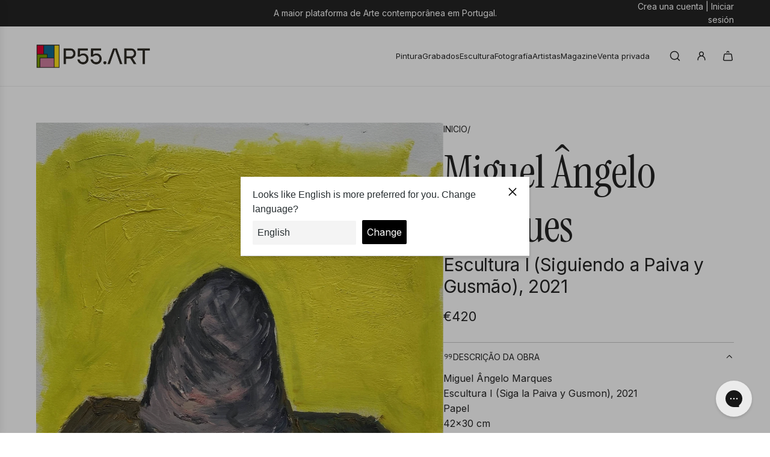

--- FILE ---
content_type: application/javascript; charset=utf-8
request_url: https://config.gorgias.chat/gorgias-chat-bundle.js?rev=6cb91f61&appKey=01JBEGKD3FC3B0F3Y0SR7CYFZX
body_size: 13585
content:
(function(){window.gorgiasChatConfiguration=JSON.parse('{"application":{"id":57080,"name":"P55.ART","config":{"account":{"id":131344},"language":"pt-BR","shopName":"p55-art-auctions","shopType":"shopify","languages":[{"primary":true,"language":"pt-BR"}],"decoration":{"avatar":{"nameType":"agent-first-name","imageType":"company-logo","companyLogoUrl":"https://config.gorgias.io/production/z8QbV2PGqJK6ogeP/smooch_inside/avatar_team_pictures/3dBwk7Wj3JD2NZ9m/52a290b3-5077-4bff-bd6d-28e500f8ffce.png"},"launcher":{"type":"icon"},"position":{"offsetX":0,"offsetY":0,"alignment":"bottom-right"},"mainColor":"#DBF227","avatarType":"team-members","mainFontFamily":"Inter","displayBotLabel":true,"headerPictureUrl":"https://config.gorgias.io/production/z8QbV2PGqJK6ogeP/smooch_inside/avatar_team_pictures/3dBwk7Wj3JD2NZ9m/9c4edb06-2250-405c-80f0-ed1e7d6f8c76.png","introductionText":"Podemos ajudar?","conversationColor":"#1C2230","avatarTeamPictureUrl":null,"backgroundColorStyle":"gradient","offlineIntroductionText":"Voltaremos assim que poss\xEDvel.","useMainColorOutsideBusinessHours":false},"preferences":{"hideOnMobile":false,"autoResponder":{"reply":"reply-dynamic","enabled":true},"controlTicketVolume":false,"emailCaptureEnabled":true,"liveChatAvailability":"always-live-during-business-hours","emailCaptureEnforcement":"optional","hideOutsideBusinessHours":false,"displayCampaignsHiddenChat":false,"offlineModeEnabledDatetime":null,"privacyPolicyDisclaimerEnabled":false},"installation":{"visibility":{}},"businessHours":{"timezone":"Europe/Lisbon","businessHours":[{"days":"1,2,3,4,5","toTime":"18:30","fromTime":"09:30"}]},"shopInstalled":true,"shopHelpdeskIntegrationId":100199,"businessHoursConfiguration":{"timezone":"Europe/Lisbon","businessHours":[{"days":"1,2,3,4,5","toTime":"18:30","fromTime":"09:30"}]}},"agents":{"agents":[{"name":"Jaime","avatarUrl":null}],"isActive":true,"hasAvailableAgents":true,"totalNumberOfAgents":1,"hasActiveAndAvailableAgents":true},"createdDatetime":"2024-10-30T10:47:33.741Z","updatedDatetime":"2026-01-15T10:23:56.542Z","deactivatedDatetime":null,"deletedDatetime":null,"texts":{"cz":{"meta":{},"texts":{},"sspTexts":{}},"da":{"meta":{},"texts":{},"sspTexts":{}},"de":{"meta":{},"texts":{},"sspTexts":{}},"es":{"meta":{},"texts":{},"sspTexts":{}},"fi":{"meta":{},"texts":{},"sspTexts":{}},"it":{"meta":{},"texts":{},"sspTexts":{}},"ja":{"meta":{},"texts":{},"sspTexts":{}},"nl":{"meta":{},"texts":{},"sspTexts":{}},"no":{"meta":{},"texts":{},"sspTexts":{}},"sv":{"meta":{},"texts":{},"sspTexts":{}},"en-GB":{"meta":{},"texts":{},"sspTexts":{}},"en-US":{"meta":{},"texts":{},"sspTexts":{}},"fr-CA":{"meta":{},"texts":{},"sspTexts":{}},"fr-FR":{"meta":{},"texts":{},"sspTexts":{}},"pt-BR":{"meta":{},"texts":{"chatTitle":"P55.ART","chatWithUs":"Fale connosco","introductionText":"Podemos ajudar?","offlineIntroductionText":"Voltaremos assim que poss\xEDvel.","privacyPolicyDisclaimer":"Ao usar o chat, voc\xEA concorda com a nossa Pol\xEDtica de Privacidade."},"sspTexts":{}}},"wizard":{"step":"installation","status":"published","installation_method":"1-click"},"appKey":"01JBEGKD3FC3B0F3Y0SR7CYFZX","minimumSnippetVersion":"v3","helpdeskIntegrationId":114626},"texts":{"actionPostbackError":"Ocorreu um erro ao processar sua a\xE7\xE3o. Tente novamente.","addToCartButtonLabel":"Adicionar ao carrinho","addedButtonLabel":"Adicionado","addingToCartButtonLabel":"Adicionando ao carrinho","agent":"Agente","aiAgentHandoverFallbackMessage":"Deixe seu endere\xE7o de e-mail, e entraremos em contato com voc\xEA.","aiPoweredChatDisclaimerText":"Este chat \xE9 alimentado por IA para oferecer assist\xEAncia mais r\xE1pida.","automated":"Automatizado","automatedAIAgent":"Automatizado com AI","backLabelBackAt":"On-line novamente \xE0s {time}","backLabelBackInAMinute":"De volta em 1 minuto","backLabelBackInAnHour":"De volta em 1 hora","backLabelBackInDays":"De volta em {value} dias","backLabelBackInHours":"De volta em {value} horas","backLabelBackInMinutes":"De volta em {value} minutos","backLabelBackOn":"De volta {weekday}","backLabelBackTomorrow":"De volta em breve","bot":"Rob\xF4","campaignClickToReply":"Clique para responder","cannotUploadMoreFiles":"N\xE3o \xE9 poss\xEDvel fazer o upload de mais de {maxFilesPerUpload} arquivos ao mesmo tempo.","characters":"caracteres","chatWithUs":"Fale connosco","clickToRetry":"Clique para tentar novamente.","close":"Fechar","contactFormAskAdditionalMessage":"Voc\xEA gostaria de acrescentar alguma outra informa\xE7\xE3o?","contactFormAskEmail":"Como podemos entrar em contato?","contactFormAskMessage":"Tem algum detalhe adicional a compartilhar para que possamos ajudar voc\xEA?","contactFormAskSubject":"Em que podemos ajudar?","contactFormAskSubjectOther":"Digite o assunto:","contactFormEndingMessage":"Obrigado pela sua mensagem. Vamos enviar um e-mail em breve.","contactFormEndingMessageWithHelpCenter":"Obrigado pela sua mensagem. Vamos enviar um e-mail em breve. Enquanto isso, visite nossa Central de Ajuda.","contactFormIntro":"Deixe uma mensagem para enviarmos um e-mail assim que estivermos on-line.","contactFormIntroWithEmail":"Agradecemos seu contato! Deixe-nos seu e-mail e entraremos em contato assim que estivermos dispon\xEDveis.","contactFormSSPUnsuccessfulAskAdditionalMessage":"Agradecemos seu contato. Deixe uma mensagem e mandaremos um e-mail para voc\xEA quando estivermos on-line.","conversationTimestampHeaderFormat":"MMMM D","emailCaptureInputLabel":"Deixe-nos seu e-mail","emailCaptureOfflineThanksText":"Obrigado, {email}! Entraremos em contato com voc\xEA em breve.","emailCaptureOfflineTriggerText":"Estamos ausentes. Deixe-nos seu e-mail, e responderemos em breve.","emailCaptureOnlineThanksText":"Obrigado! Enviaremos um e-mail para voc\xEA em {email} se voc\xEA sair.","emailCaptureOnlineTriggerText":"Deixe-nos seu e-mail, e responderemos em breve.","emailCapturePlaceholder":"seu@email.com","emailCaptureRequiredEmailPlaceholder":"Deixe seu e-mail","emailCaptureRequiredMessagePlaceholder":"Escreva sua mensagem","emailCaptureThanksText":"Agradecemos seu contato! Voc\xEA receber\xE1 respostas aqui e em seu e-mail.","emailCaptureTriggerBackOnlineAt":"Estaremos on-line novamente \xE0s {time}","emailCaptureTriggerBackOnlineOn":"Estaremos on-line novamente {weekday}","emailCaptureTriggerTextBase":"Deixe-nos seu e-mail, e entraremos em contato com voc\xEA.","emailCaptureTriggerTypicalReplyHours":"Obrigado por entrar em contato! Responderemos em algumas horas.","emailCaptureTriggerTypicalReplyMinutes":"Obrigado por entrar em contato! Responderemos em alguns minutos.","fetchHistory":"Carregar mais","fetchingHistory":"Recuperando hist\xF3rico\u2026","fileTooBig":"O arquivo deve ser menor do que {maxFileSize} MB","genericErrorButtonLabel":"Algo deu errado","getRepliesByEmail":"Receber resposta por e-mail","headerText":"Equipe Gorgias","howCanWeHelpToday":"Como podemos ajudar hoje?","inputAttachmentLoadingPlaceholder":"Enviando...","inputInitialPlaceholder":"Pergunte qualquer coisa","inputPlaceholder":"Digite uma mensagem...","inputReplyPlaceholder":"Responder","introductionText":"Podemos ajudar?","invalidFileError":"Apenas imagens s\xE3o suportadas. Escolha um arquivo com extens\xE3o compat\xEDvel (jpg, jpeg, png, gif ou bmp).","leaveAMessage":"Deixe Uma Mensagem","leaveAnotherMessage":"Deixe Outra Mensagem","messageDelivered":"Entregue","messageError":"Ocorreu um erro ao enviar sua mensagem. Tente novamente.","messageIndicatorTitlePlural":"({count}) novas mensagens","messageIndicatorTitleSingular":"({count}) nova mensagem","messageNotDelivered":"Mensagem n\xE3o enviada.","messageRelativeTimeDay":"{value}d atr\xE1s","messageRelativeTimeHour":"{value}h atr\xE1s","messageRelativeTimeJustNow":"Agora mesmo","messageRelativeTimeMinute":"{value}m atr\xE1s","messageSending":"Enviando\u2026","messageTimestampFormat":"h:mm A","noAttachmentToSend":"N\xE3o h\xE1 anexo para enviar","offlineIntroductionText":"Voltaremos assim que poss\xEDvel.","outOfStockButtonLabel":"Esgotado","privacyPolicyDisclaimer":"Ao usar o chat, voc\xEA concorda com a nossa Pol\xEDtica de Privacidade.","productInformation":"Informa\xE7\xF5es do produto","productQuestionShort":"Pergunta Sobre o Produto","readLess":"Ler menos","readMore":"Leia mais","requireEmailCaptureIntro":"Bem-vindo(a)! Digite seu e-mail e envie-nos uma mensagem para contatar nossa equipe.","requiredEmail":"E-mail \xE9 obrigat\xF3rio","seePreviousMessage":"Ver mensagem anterior","selectOptionsLabel":"Selecione as op\xE7\xF5es","send":"Enviar","shopClosed":"{shopName} est\xE1 fechada agora. Nossa equipe pode n\xE3o estar dispon\xEDvel.","shopClosingInAMinute":"A{shopName} fechar\xE1 em 1 minuto.","shopClosingInLessThanAMinute":"A {shopName} fechar\xE1 em menos de 1 minuto.","shopClosingSoon":"A {shopName} fechar\xE1 em {minutes} minutos.","showDetailsButtonLabel":"Mostrar detalhes","subject":"Assunto","tapToRetry":"Mensagem n\xE3o entregue. Toque para tentar novamente.","thanksForReachingOut":"Obrigado por entrar em contato!","thatsAll":"Isso \xE9 tudo","totalPriceLabel":"Total","unsupportedActionType":"Tipo de a\xE7\xE3o n\xE3o compat\xEDvel.","uploadFileSmallerThan":"Por favor, envie um arquivo menor que {maxFileSize} MB","usualReplyTimeDay":"Normalmente responde dentro de um dia","usualReplyTimeHours":"Normalmente responde em algumas horas","usualReplyTimeMinutes":"Normalmente responde em alguns minutos","waitForAnAgent":"Aguarde pelo chat ao vivo","waitTimeAgentsAreBusy":"Agradecemos seu contato! Seu tempo de espera \xE9 superior a 15 minutos.","waitTimeAgentsAreBusySorryToHearThat":"Conectando voc\xEA \xE0 nossa equipe. Seu tempo de espera \xE9 superior a 15 minutos.","waitTimeLongEmailCaptured":"Agradecemos sua paci\xEAncia. Estaremos com voc\xEA assim que nossa equipe estiver dispon\xEDvel.","waitTimeLongHeader":"Tempo de espera maior do que o habitual","waitTimeMediumEmailCaptured":"Agradecemos seu contato! Responderemos em cerca de {waitTime} minutos.","waitTimeMediumHeader":"Responderemos em alguns instantes","waitTimeMediumSorryToHearThat":"Conectando voc\xEA \xE0 nossa equipe. Entraremos em contato com voc\xEA em cerca de {waitTime} minutos.","waitTimeShortEmailCaptured":"Agradecemos seu contato! Estaremos com voc\xEA em breve.","waitTimeShortHeader":"J\xE1 estamos chegando!","waitTimeShortSorryToHearThat":"Conectando voc\xEA \xE0 nossa equipe. Estaremos com voc\xEA em breve.","chatTitle":"P55.ART"},"sspTexts":{"aiAgentAlmostThere":"Quase l\xE1","aiAgentAnalyzing":"Analisando","aiAgentAuthenticationFailed":"Falha no login.","aiAgentAuthenticationSuccess":"Logado com sucesso.","aiAgentGatheringDetails":"Coletando detalhes","aiAgentThinking":"Pensando","aiConfusingResponse":"Resposta confusa","aiDidntSolveIssue":"N\xE3o me ajudou a resolver meu problema","aiInaccurateInfo":"Informa\xE7\xF5es imprecisas","aiPoweredConversation":"Alimentado por IA para um suporte mais r\xE1pido","aiUnsatisfactoryOutcome":"N\xE3o estou satisfeito com o resultado","alreadySignedIn":"J\xE1 conectado","answerThatMayHelp":"Encontramos uma resposta que pode ajudar!","applyPromoCode":"Aplicar c\xF3digo promocional","april":"Abr","articleRecommendationInputPlaceholder":"Precisa de mais ajuda? Fa\xE7a uma pergunta!","articleThatMayHelp":"Aqui est\xE1 um artigo que pode ser \xFAtil:","attachUpToFiles":"Anexe at\xE9 {number} arquivos","attemptedDelivery":"Tentativa de entrega","august":"Ago","awaitingFulfillment":"Aguardando cumprimento","awaitingPayment":"Aguardando pagamento","backToHome":"Voltar \xE0 p\xE1gina inicial","billingInformation":"Informa\xE7\xF5es de cobran\xE7a","cancel":"Cancelar","cancelFulfillment":"Cancelar cumprimento","cancelMessageDescription":"Eu gostaria de cancelar o seguinte cumprimento","cancelOrder":"Cancelar um pedido","cancelOrderShort":"Cancelar Pedido","canceled":"Cancelado","cancelled":"Cancelado","cantSignIn":"N\xE3o consegue fazer login?","change":"Alterar","changeShippingAddress":"Eu gostaria de alterar meu endere\xE7o de entrega","checkEmail":"Verifique seu e-mail","checkSpamFolder":"Se voc\xEA n\xE3o conseguir encontrar o e-mail de verifica\xE7\xE3o, verifique suas pastas de spam e lixo eletr\xF4nico.","checkpointAttemptFail":"Falha na tentativa","checkpointAvailableForPickup":"Dispon\xEDvel para retirada","checkpointDelayed":"Atrasado","checkpointDelivered":"Entregue","checkpointException":"Exce\xE7\xE3o","checkpointException_001":"Exce\xE7\xE3o","checkpointException_002":"O cliente mudou-se","checkpointException_003":"O cliente recusou a entrega","checkpointException_004":"Atrasado (desembara\xE7o aduaneiro)","checkpointException_005":"Atrasado (fatores externos)","checkpointException_006":"Retido para pagamento","checkpointException_007":"Endere\xE7o incorreto","checkpointException_008":"Perdeu a retirada","checkpointException_009":"Rejeitado pela transportadora","checkpointException_010":"Retornando ao remetente","checkpointException_011":"Devolvido ao remetente","checkpointException_012":"Danos no envio","checkpointException_013":"Envio perdido","checkpointExpired":"Expirou","checkpointInTransit":"Em tr\xE2nsito","checkpointInfoReceived":"Informa\xE7\xF5es recebidas","checkpointOrderPlaced":"Pedido feito","checkpointOutForDelivery":"Saiu para entrega","checkpointPending":"Pendente","checkpointPickedUp":"Retirado","codeAutoSubmitHelpText":"O formul\xE1rio ser\xE1 enviado automaticamente quando voc\xEA inserir todos os 6 d\xEDgitos","codeExpiresIn":"O c\xF3digo expira em","codeSentTo":"C\xF3digo enviado para","codeWillExpire":"Este c\xF3digo vai expirar em 10 minutos. Se voc\xEA n\xE3o iniciou esta solicita\xE7\xE3o, por favor, nos avise.","completeReturnDeepLink":"Conclua sua devolu\xE7\xE3o no nosso portal de devolu\xE7\xF5es","completed":"Conclu\xEDdo","confirmOrder":"Confirmar pedido","confirmed":"Confirmado","continue":"Continuar","continueToSignIn":"Continuar para fazer login","createdAt":"Criado em","customerHasNoOrdersEmail":"Nenhum pedido encontrado para este e-mail","customerHasNoOrdersPhone":"Nenhum pedido encontrado para este n\xFAmero de telefone","damagedInDelivery":"Meu pedido foi danificado na entrega","december":"Dez","delivered":"Entregue","deliveredAt":"\xE0s","deliveredOn":"Entregue em","deliveredVia":"Enviado via","discountCodeCtaCopied":"C\xF3digo copiado!","discountCodeCtaDescription":"Aplique o c\xF3digo na finaliza\xE7\xE3o da compra para obter {discountRate}% de desconto, v\xE1lido por {validityInHours}h","editOrder":"Editar pedido","email":"E-mail","emailCaptureTriggerTypicalReplyHours":"Obrigado por entrar em contato! Responderemos em algumas horas.","emailCaptureTriggerTypicalReplyMinutes":"Obrigado por entrar em contato! Responderemos em alguns minutos.","enterCode":"Insira o c\xF3digo enviado para","errorFetchingOrders":"Ocorreu um erro ao buscar seus pedidos","errorGeneratingReturnPortalLink":"Ocorreu um erro ao criar o link do portal de devolu\xE7\xF5es","errorProcessingMessage":"N\xE3o foi poss\xEDvel processar sua mensagem, mas a salvamos e entraremos em contato por e-mail","errorSendingReportIssue":"Algo deu errado ao enviar o relat\xF3rio de problema.","estimatedDelivery":"Entrega estimada","etaProvidedBy":"TEE fornecido por","expectToBeDeliveredBy":"at\xE9","failedDelivery":"Falha na entrega","failedFulfillment":"Falha no cumprimento","failure":"Falha","february":"Fev","feedbackSubmitted":"Agradecemos o feedback!","fileExtensionNotSupported":"Uma das extens\xF5es de arquivo fornecidas n\xE3o \xE9 compat\xEDvel","fillYourEmailToTalkToAnAgent":"Deixe-nos seu e-mail","findOrder":"Encontre seu pedido","fulfillment":"Cumprimento","fulfillmentDetails":"Detalhes de cumprimento","goBack":"Voltar","goToCheckoutButtonLabel":"Ir para o checkout","goToReturnPortal":"Ir para o portal de devolu\xE7\xF5es","happyToHelp":"Fico feliz em ajudar, tenha um \xF3timo dia!","hi":"Ol\xE1,","hiFirstname":"Ol\xE1, {{firstName}},","home":"In\xEDcio","howCanIHelp":"Como podemos ajudar?","iHaveTheFollowingIssue":"Eu tenho o seguinte problema:","iWouldLikeToCancelTheFollowingOrder":"Eu gostaria de cancelar o seguinte pedido","iWouldLikeToReturnTheFollowingItems":"Eu gostaria de devolver os seguintes itens","inTransit":"Em tr\xE2nsito","inTransitVia":"Em tr\xE2nsito via","incorrectOrder":"N\xE3o recebi o pedido correto","invalidCode":"C\xF3digo inv\xE1lido","invalidCustomerEmail":"Nenhum cliente encontrado ou nenhum pedido associado a este e-mail","invalidCustomerPhone":"Nenhum cliente encontrado ou nenhum pedido associado a este n\xFAmero de telefone","invalidEmail":"E-mail inv\xE1lido","invalidPhoneNumber":"N\xFAmero de telefone inv\xE1lido","isThisTheCorrectOrder":"Esse \xE9 o pedido correto?","itemNames":"Nomes dos itens","itemsRequestedForReturn":"Itens solicitados para devolu\xE7\xE3o","january":"Jan","july":"Jul","june":"Jun","labelPrinted":"Etiqueta impressa","labelPurchased":"Etiqueta comprada","lastUpdated":"\xDAltima atualiza\xE7\xE3o","learnMore":"Saiba mais","lostOrderDetails":"Perdeu os detalhes do seu pedido? Fale com algu\xE9m","manageMyOrders":"Gerenciar meus pedidos","manageYourOrders":"Gerencie seus pedidos","march":"Mar","maxVerificationAttemptsReached":"N\xFAmero m\xE1ximo de tentativas de verifica\xE7\xE3o atingido","may":"Mai","myItems":"Meus itens","myOrders":"Meus pedidos","needHelp":"Precisa de mais ajuda?","needMoreHelp":"Precisa de mais ajuda?","noContinueToSignIn":"N\xE3o, continuar com o login","noCustomerAssociatedEmail":"Nenhum cliente associado a este e-mail","noCustomerAssociatedPhone":"Nenhum cliente associado a este n\xFAmero de telefone","noINeedMoreHelp":"N\xE3o, preciso de mais ajuda","notRelevantRequestAnAgent":"Isso n\xE3o \xE9 relevante, solicite um agente","november":"Nov","numberOfItemSelectedLabel":"{count} item selecionado","numberOfItemsSelectedLabel":"{count} itens selecionados","october":"Out","of":"de","offlineMessage":"Voc\xEA est\xE1 offline. Reconectando...","onHold":"Em espera","oneItemSelected":"1 item selecionado","or":"ou","order":"Pedir","orderCreated":"Pedido criado","orderNumber":"N\xFAmero do pedido","orderPending":"Pedido pendente","orderPlaced":"Pedido feito","orders":"Pedidos","other":"Outro","outForDelivery":"Saiu para entrega","outForDeliveryVia":"Saiu para entrega via","partiallyFulfilled":"Parcialmente cumprido","partiallyRefunded":"Parcialmente reembolsado","pastDeliveryDate":"J\xE1 passou da data de entrega prevista","payment":"Pagamento","pendingDelivery":"Entrega pendente","pleaseRefreshPageToUseChat":"Atualize sua p\xE1gina para continuar usando o chat.","pleaseUseVerificationCodeToLogIn":"Use este c\xF3digo de verifica\xE7\xE3o para concluir seu login:","previousConversation":"Voltar \xE0 conversa anterior","price":"Pre\xE7o","processing":"Em processamento","processingFulfillment":"Processando cumprimento","provideEmailAndOrderNumber":"Voc\xEA deve fornecer um e-mail e um n\xFAmero de pedido","quantity":"Quantidade","quantityToReturn":"Quantidade a devolver","quickAnswers":"Respostas r\xE1pidas","readyForPickup":"Pronto para retirada","reasonCancelOrder":"Eu gostaria de cancelar meu pedido","reasonCancelOrderDefaultResponse":"Neste momento, n\xE3o \xE9 poss\xEDvel modificar pedidos j\xE1 efetuados.","reasonCancelSubscription":"Eu gostaria de cancelar minha assinatura","reasonCancelSubscriptionDefaultResponse":"Agradecemos a mensagem sobre sua assinatura. Entraremos em contato com voc\xEA em breve com os pr\xF3ximos passos.","reasonChangeDeliveryDate":"Eu gostaria de alterar a data de entrega","reasonChangeDeliveryDateDefaultResponse":"Neste momento, n\xE3o \xE9 poss\xEDvel modificar pedidos j\xE1 efetuados.","reasonChangeShippingAddress":"Eu gostaria de alterar meu endere\xE7o de entrega","reasonChangeShippingAddressDefaultResponse":"Neste momento, n\xE3o \xE9 poss\xEDvel modificar pedidos j\xE1 efetuados.","reasonDidNotReceiveRefund":"N\xE3o recebi meu reembolso","reasonDidNotReceiveRefundDefaultResponse":"Observe que um reembolso foi realizado para o m\xE9todo de pagamento original. Por favor, aguarde at\xE9 5 dias \xFAteis para que ele apare\xE7a na sua conta.\\\\n\\\\nSe j\xE1 se passaram mais de 5 dias \xFAteis, informe que precisa de ajuda.","reasonDiscountNotWorking":"Meu c\xF3digo de desconto n\xE3o est\xE1 funcionando","reasonDiscountNotWorkingDefaultResponse":"Agradecemos a sua mensagem. Algu\xE9m entrar\xE1 em contato com voc\xEA em breve para ajudar com seu c\xF3digo de desconto.","reasonEditOrder":"Eu gostaria de editar meu pedido","reasonEditOrderDefaultResponse":"Neste momento, n\xE3o \xE9 poss\xEDvel modificar pedidos j\xE1 efetuados.","reasonEditSubscription":"Eu gostaria de editar minha assinatura","reasonEditSubscriptionDefaultResponse":"Agradecemos a mensagem sobre sua assinatura. Entraremos em contato com voc\xEA em breve com os pr\xF3ximos passos.","reasonExchangeRequest":"Eu gostaria de trocar itens do meu pedido","reasonForgotToUseDiscount":"Eu esqueci de aplicar meu c\xF3digo de desconto","reasonForgotToUseDiscountDefaultResponse":"Por favor, nos informe o c\xF3digo de desconto que voc\xEA esqueceu de aplicar, para que possamos verificar para voc\xEA.","reasonIncorrectItems":"Os itens s\xE3o diferentes do que eu pedi","reasonIncorrectItemsDefaultResponse":"Lamentamos disso. Informe exatamente qual item/cor/tamanho voc\xEA recebeu.","reasonItemsMissing":"Alguns itens est\xE3o faltando no meu pedido","reasonItemsMissingDefaultResponse":"Lamentamos saber disso. Voc\xEA pode clicar em \\"preciso de mais ajuda\\" para nos informar exatamente quais itens voc\xEA n\xE3o recebeu.","reasonNotHappy":"N\xE3o estou satisfeito com o produto que recebi \u{1F44E}","reasonNotHappyDefaultResponse":"Lamentamos saber disso. H\xE1 algo que possamos fazer para melhorar sua experi\xEAncia conosco?","reasonOrderDamaged":"Meu pedido foi danificado na entrega","reasonOrderDamagedDefaultResponse":"Lamentamos saber disso. Forne\xE7a mais alguns detalhes sobre os danos aos itens e informe se a caixa de transporte tamb\xE9m foi danificada.","reasonOrderDefective":"Os itens do meu pedido est\xE3o com defeito","reasonOrderDefectiveDefaultResponse":"Lamentamos saber disso. Forne\xE7a mais alguns detalhes sobre o defeito que voc\xEA detectou.","reasonOrderStillNotShipped":"Meu pedido j\xE1 deveria ter sido enviado","reasonOrderStillNotShippedDefaultResponse":"Devido ao volume de remessas em todo o pa\xEDs, pode haver um atraso na entrega do seu pedido. Aguarde mais um dia \xFAtil para receber o n\xFAmero de rastreamento.","reasonOrderStuckInTransit":"Meu pedido ficou preso em tr\xE2nsito","reasonOrderStuckInTransitDefaultResponse":"Lamentamos saber disso. Algu\xE9m entrar\xE1 em contato com voc\xEA em breve para resolver este problema.","reasonOther":"Outro","reasonOtherDefaultResponse":"Como podemos ajudar?","reasonPastExpectedDeliveryDate":"J\xE1 passou da data de entrega prevista","reasonPastExpectedDeliveryDateDefaultResponse":"Devido ao volume de remessas em todo o pa\xEDs, pode haver um atraso na entrega do seu pedido. Aguarde mais alguns dias \xFAteis para que ele chegue at\xE9 voc\xEA.","reasonReorderItems":"Eu gostaria de pedir alguns itens novamente","reasonReorderItemsDefaultResponse":"\xC9 um prazer ajudar! O que voc\xEA gostaria de pedir novamente?","reasonReplaceItemsRequest":"Eu gostaria de substituir itens no meu pedido","reasonRequestDiscount":"Eu gostaria de um c\xF3digo de desconto","reasonRequestDiscountDefaultResponse":"Agradecemos a sua mensagem. No momento, n\xE3o temos c\xF3digos de desconto para compartilhar com voc\xEA.","reasonRequestRefund":"Eu gostaria de obter um reembolso por este pedido","reasonRequestRefundDefaultResponse":"Se houve uma cobran\xE7a na sua conta, emitimos um reembolso para o m\xE9todo de pagamento original quando o pedido foi cancelado. Por favor, aguarde at\xE9 5 dias \xFAteis para que o valor apare\xE7a na sua conta.","reasonReturnProduct":"Eu gostaria de devolver um produto","reasonVeryHappy":"Estou muito feliz com o produto que recebi \u{1F44D}","reasonVeryHappyDefaultResponse":"Obrigado pelo feedback positivo! Adorar\xEDamos saber do que voc\xEA mais gosta em nossos produtos.","reasonWhereIsMyOrder":"Onde est\xE1 meu pedido?","receiveByEmail":"Receba a resposta por e-mail","refunded":"Reembolsado","reportAnIssueWithOrder":"Reportar um problema","reportIssue":"Reportar problema","reportIssueShort":"Relatar Problema","requestCancellation":"Solicitar cancelamento","requestReturn":"Solicitar devolu\xE7\xE3o","resendCode":"Reenviar c\xF3digo","retry":"Tentar novamente","return":"Devolver","returnItems":"Devolver itens","returnOrder":"Devolver um pedido","returnOrderShort":"Devolver Pedido","scheduled":"Programado","see1MoreItem":"Mais 1 item","see1MoreOrder":"Veja mais 1 pedido","seeItems":"Ver itens","seeLastConversation":"Veja a \xFAltima conversa","seeMoreItems":"Mais {moreItemsCount} itens","seeMoreOrders":"Veja mais {nextPageOrderCount} pedidos","seeOrders":"Veja seus pedidos","selectAll":"Selecionar tudo","selectItems":"Selecione itens","selectedItem":"Item selecionado","selectedItems":"Itens selecionados","sendCode":"Enviar c\xF3digo","sendUsAMessage":"Envie-nos uma mensagem","sent":"Enviado","september":"Set","severalItemsSelected":"{itemsSelectedCount} itens selecionados","shipment":"Remessa","shipmentBeingDelivered":"O envio do pedido est\xE1 sendo entregue em seu destino final.","shipping":"Envio","shippingAddress":"Endere\xE7o de envio","shippingInformation":"Informa\xE7\xF5es de envio","showAllItems":"Mostrar tudo","showLessItems":"Mostrar menos","signIn":"Entrar","signInDifferentAccount":"Fa\xE7a login em uma conta diferente","signInEmail":"Entrar com e-mail","signInPhone":"Entrar com n\xFAmero de telefone","signInToAccessOrders":"Para continuar, fa\xE7a o login para acessar seus pedidos.","signInToContinue":"Entre para continuar","signInWithOrderNumber":"Entrar com o N\xFAmero do Pedido","signOut":"Sair","signedWith":"Voc\xEA fez login com","sincerely":"Atenciosamente,","sms":"SMS","sorryToHearThatEmailNotRequired":"Conectando voc\xEA \xE0 nossa equipe. Estaremos com voc\xEA em breve.","sorryToHearThatEmailRequired":"Insira seu e-mail para se conectar com nossa equipe.","sorryToHearThatHandoverToLiveChatFewHours":"Conectando voc\xEA \xE0 nossa equipe. Estaremos com voc\xEA em algumas horas.","sorryToHearThatHandoverToLiveChatFewMinutes":"Conectando voc\xEA \xE0 nossa equipe. Estaremos com voc\xEA em alguns minutos.","startConversation":"Iniciar conversa","stayInChat":"Fique no chat","stuckInTransit":"Meu pedido ficou preso em tr\xE2nsito por v\xE1rios dias","submit":"Enviar","subtotal":"Subtotal (impostos inclu\xEDdos)","summary":"Resumo","supportAgentAdditionalQuestions":"Fique \xE0 vontade para fazer mais perguntas. Nossa equipe responder\xE1 assim que estiver dispon\xEDvel.","supportAgentAdditionalQuestionsChatRedesignMinutes":"Tem algo a acrescentar? A nossa equipe entrar\xE1 em {{minutes}} min","supportAgentAdditionalQuestionsChatRedesignMoreThan":"Tem algo a acrescentar? A nossa equipe entrar\xE1 em mais de 15 min","supportAgentAdditionalQuestionsChatRedesignSoon":"Tem algo a acrescentar? A nossa equipe entrar\xE1 em breve","supportAgentJoined":"{{name}} entrou no chat","supportAgentJoining":"Um atendente do suporte est\xE1 entrando no chat","supportTeam":"A equipe de suporte do {{shopFriendlyName}}","talkToLiveAgent":"falar com algu\xE9m","thanksOurTeamWillRespond":"Obrigado, nossa equipe responder\xE1 em breve.","total":"Total","track":"Rastrear","trackAndManageMyOrders":"Rastrear e gerenciar meus pedidos","trackOrder":"Rastrear um pedido","trackOrderSentVia":"Enviado via {trackingCompany}","trackOrderShort":"Rastrear Pedido","tracking":"Rastreio","trackingNumber":"N\xFAmero de rastreamento","trackingNumberPrefix":"N\xBA de rastreamento","trackingUrl":"URL de rastreamento","trySigningInWithOrderNumber":"Tente fazer login com o n\xFAmero do pedido","unavailable":"Indispon\xEDvel","unfulfilled":"N\xE3o cumprido","verificationCodeField":"C\xF3digo de 6 d\xEDgitos","verifyOrderDetails":"Verificar detalhes do pedido","wasThatHelpful":"Isto foi \xFAtil?","wasThisHelpful":"Isso foi \xFAtil?","wasThisRelevant":"Isto foi relevante?","whatIsWrongWithOrder":"O que h\xE1 de errado com seu pedido?","yesCloseMyRequest":"Sim, encerrar minha solicita\xE7\xE3o","yesThankYou":"Sim, obrigado","yesThanks":"Sim, obrigado","youWillGetRepliesByEmail":"Obrigado! Voc\xEA receber\xE1 respostas por e-mail.","youWillGetRepliesHereAndByEmail":"Obrigado! Voc\xEA receber\xE1 respostas aqui e por e-mail.","yourEmail":"Seu e-mail","yourOrders":"Seus pedidos","yourPhoneNumber":"Seu n\xFAmero de telefone"},"selfServiceConfiguration":{"enabled":false,"deleted":true,"flows":{"cancel_order":true,"report_issue":true,"return_order":true,"track_order":true},"workflows_entrypoints":[],"shop_name_enc":"H3ubvFqyBvr8WL-_VpSikbCqsrjUlsNsRMaNqvmqajXPOhgzF_Z2XLRWw3I"},"articleRecommendation":{"enabled":false,"helpCenterId":null},"aiAgent":{"enabled":false,"scopes":[],"isConversationStartersEnabled":false,"isFloatingChatInputDesktopOnly":false,"isFloatingChatInputEnabled":false,"floatingChatInputId":null,"isSalesHelpOnSearchEnabled":false,"embeddedSpqEnabled":false},"chatApiUrl":"https://config.gorgias.chat","chatWebsocketUrl":"us-east1-898b.gorgias.chat","featureFlags":{"chat-font-customization":true,"revenue-beta-testers":false,"revenue-click-tracking":true,"convert-ab-variants":true,"convert-campaign-prioritization":true,"convert-campaign-prioritization-rules":true,"convert-subscription-card":false,"chat-control-bot-label-visibility":true,"chat-control-outside-business-hours-color":true,"ml-recommend-all-flows":true,"product-card-discounted-price":true,"chat-ai-agent-timeout":true,"chat-ai-agent-timeout-value":55000,"live-chat-input-on-homepage":true,"chat-disable-sms-auth-for-ai-agent-enabled":true,"chat-disable-sms-auth-for-ssp-enabled":false,"chat-disable-sms-auth-for-flows":false,"ai-agent-on-flows":true,"ai-agent-on-order-management":true,"conversation-starters-is-desktop-only":false,"ai-shopping-assistant-trial-extension":0,"ai-journey-enabled":false,"chat-ai-agent-binary-rating":true,"chat-ai-agent-timeout-backend":false,"chat-client-follow-up-suggestions-enabled":true,"linear.project_standalone-handover-capabilities":false,"chat-client-ui-redesign-project":false,"chat-client-ui-product-details-drawer":false,"client-redesign-tracking-events":true,"chat-heap-analytics":false,"linear.task_AIORC-6090.kill-switch-for-trigger-on-search":false,"ai-shopping-assistant-ab-testing":false,"ai-shopping-assistant-enforce-deactivation":false,"ai-shopping-assistant-shopify-search-desktop-only":false,"aiorc-ai-shopping-assistant-trigger-on-search-caching":true,"linear.task_AIEXP-7843.ai-agent-chat-killswitch":false,"linear.task_AIEXP-7939.conversation-starters-killswitch":false,"linear.task_AIEXP-7761.chat-client-ui-chat-input-glow-effect":false,"linear.task_AIEXP-8010.chat-mobile-keyboard-viewport-adjustment":false,"linear.task_AIEXP-7932.conversation-starters-in-pdp-drawer":false}}');var e=document.createElement("div");e.id="gorgias-chat-container",document.getElementById(e.id)||document.body.appendChild(e)})();
/*! For license information please see main.509861b50f0de729.js.LICENSE.txt */
(()=>{"use strict";var e={47420:(e,t,r)=>{function n(e,t,r,n,o,a,c){try{var i=e[a](c),f=i.value}catch(e){return void r(e)}i.done?t(f):Promise.resolve(f).then(n,o)}function o(e){return function(){var t=this,r=arguments;return new Promise(function(o,a){var c=e.apply(t,r);function i(e){n(c,o,a,i,f,"next",e)}function f(e){n(c,o,a,i,f,"throw",e)}i(void 0)})}}r.d(t,{A:()=>o})},68831:(e,t,r)=>{function n(e,t,r,o){var a=Object.defineProperty;try{a({},"",{})}catch(e){a=0}n=function(e,t,r,o){function c(t,r){n(e,t,function(e){return this._invoke(t,r,e)})}t?a?a(e,t,{value:r,enumerable:!o,configurable:!o,writable:!o}):e[t]=r:(c("next",0),c("throw",1),c("return",2))},n(e,t,r,o)}function o(){var e,t,r="function"==typeof Symbol?Symbol:{},a=r.iterator||"@@iterator",c=r.toStringTag||"@@toStringTag";function i(r,o,a,c){var i=o&&o.prototype instanceof u?o:u,d=Object.create(i.prototype);return n(d,"_invoke",function(r,n,o){var a,c,i,u=0,d=o||[],l=!1,s={p:0,n:0,v:e,a:p,f:p.bind(e,4),d:function(t,r){return a=t,c=0,i=e,s.n=r,f}};function p(r,n){for(c=r,i=n,t=0;!l&&u&&!o&&t<d.length;t++){var o,a=d[t],p=s.p,b=a[2];r>3?(o=b===n)&&(i=a[(c=a[4])?5:(c=3,3)],a[4]=a[5]=e):a[0]<=p&&((o=r<2&&p<a[1])?(c=0,s.v=n,s.n=a[1]):p<b&&(o=r<3||a[0]>n||n>b)&&(a[4]=r,a[5]=n,s.n=b,c=0))}if(o||r>1)return f;throw l=!0,n}return function(o,d,b){if(u>1)throw TypeError("Generator is already running");for(l&&1===d&&p(d,b),c=d,i=b;(t=c<2?e:i)||!l;){a||(c?c<3?(c>1&&(s.n=-1),p(c,i)):s.n=i:s.v=i);try{if(u=2,a){if(c||(o="next"),t=a[o]){if(!(t=t.call(a,i)))throw TypeError("iterator result is not an object");if(!t.done)return t;i=t.value,c<2&&(c=0)}else 1===c&&(t=a.return)&&t.call(a),c<2&&(i=TypeError("The iterator does not provide a '"+o+"' method"),c=1);a=e}else if((t=(l=s.n<0)?i:r.call(n,s))!==f)break}catch(t){a=e,c=1,i=t}finally{u=1}}return{value:t,done:l}}}(r,a,c),!0),d}var f={};function u(){}function d(){}function l(){}t=Object.getPrototypeOf;var s=[][a]?t(t([][a]())):(n(t={},a,function(){return this}),t),p=l.prototype=u.prototype=Object.create(s);function b(e){return Object.setPrototypeOf?Object.setPrototypeOf(e,l):(e.__proto__=l,n(e,c,"GeneratorFunction")),e.prototype=Object.create(p),e}return d.prototype=l,n(p,"constructor",l),n(l,"constructor",d),d.displayName="GeneratorFunction",n(l,c,"GeneratorFunction"),n(p),n(p,c,"Generator"),n(p,a,function(){return this}),n(p,"toString",function(){return"[object Generator]"}),(o=function(){return{w:i,m:b}})()}r.d(t,{A:()=>o})},87963:e=>{e.exports={}}},t={};function r(n){var o=t[n];if(void 0!==o)return o.exports;var a=t[n]={id:n,loaded:!1,exports:{}};return e[n].call(a.exports,a,a.exports,r),a.loaded=!0,a.exports}r.m=e,r.F={},r.E=e=>{Object.keys(r.F).map(t=>{r.F[t](e)})},r.n=e=>{var t=e&&e.__esModule?()=>e.default:()=>e;return r.d(t,{a:t}),t},(()=>{var e,t=Object.getPrototypeOf?e=>Object.getPrototypeOf(e):e=>e.__proto__;r.t=function(n,o){if(1&o&&(n=this(n)),8&o)return n;if("object"===typeof n&&n){if(4&o&&n.__esModule)return n;if(16&o&&"function"===typeof n.then)return n}var a=Object.create(null);r.r(a);var c={};e=e||[null,t({}),t([]),t(t)];for(var i=2&o&&n;("object"==typeof i||"function"==typeof i)&&!~e.indexOf(i);i=t(i))Object.getOwnPropertyNames(i).forEach(e=>c[e]=()=>n[e]);return c.default=()=>n,r.d(a,c),a}})(),r.d=(e,t)=>{for(var n in t)r.o(t,n)&&!r.o(e,n)&&Object.defineProperty(e,n,{enumerable:!0,get:t[n]})},r.f={},r.e=e=>Promise.all(Object.keys(r.f).reduce((t,n)=>(r.f[n](e,t),t),[])),r.u=e=>"static/js/"+({42:"reactPlayerTwitch",62:"video-player",108:"focustrap",121:"dd-logs",173:"reactPlayerVimeo",265:"gcmw",299:"conversation-starters",328:"reactPlayerDailyMotion",340:"reactPlayerWistia",353:"reactPlayerPreview",392:"reactPlayerVidyard",399:"auth-page",408:"render-chat-app",411:"linkify-html",415:"article-view",446:"reactPlayerYouTube",458:"reactPlayerFilePlayer",463:"reactPlayerKaltura",496:"campaigns",537:"vendor-redux-libs",549:"vendor-react-core",570:"reactPlayerMixcloud",618:"phone-number-input",627:"reactPlayerStreamable",648:"flows-orders-page",682:"vendor-xstate-libs",828:"vendor-server-state-libs",887:"reactPlayerFacebook",919:"ui-redesign",938:"flow-interpreter",953:"smart-follow-ups",979:"reactPlayerSoundCloud"}[e]||e)+"."+{42:"66b4bcb16048adee",62:"8dea1ab68fca057d",108:"fa894de81fdcc61b",121:"37beb7fedc3db0ba",167:"bcff018fa5191fac",173:"290a8a46cd09c138",265:"af2803e26d9eafcb",299:"5c5a5db2f11ce951",328:"eef33cbd38f8baf8",340:"e1d9921e22ce6824",353:"087d3ae9a06a2dbf",392:"1844209a4444ab81",399:"6ec27ba422197a47",408:"afd6a5de0f2aef0e",411:"abfe5bf6cc4d5a09",415:"64843d114d566338",429:"5cce9f9210a43403",441:"13ae2125f8a2557f",446:"1cf7e958fabc5432",458:"34938893ae423f39",463:"5897685405dae39e",496:"2e947a3cc2ac2e4e",513:"78acdd22ef951dbc",521:"7cc39ce110e2e266",537:"418b28af4c8fd449",549:"25254e94aa6863e3",570:"0520e71215aa94de",608:"00286100b4f04de3",618:"994664f38c427cdf",627:"60943fc881186c56",648:"c7364a2cae917438",679:"34c3a0a2f3a1a2b5",682:"f82991e5511dfda8",701:"a6b5a368c79c7ca7",727:"231ca444634bbdb1",828:"b0c9c7c74fdbb0d7",887:"910e79442d20cf19",913:"1938cdb08d66a24e",919:"0fb1955bbe13bf16",938:"1b3c492749fabacf",953:"33a12eae81ffbd9f",970:"8266e3baeed5d4a0",979:"faee18bcb255034b"}[e]+".js",r.miniCssF=e=>{},r.g=function(){if("object"===typeof globalThis)return globalThis;try{return this||new Function("return this")()}catch(e){if("object"===typeof window)return window}}(),r.o=(e,t)=>Object.prototype.hasOwnProperty.call(e,t),(()=>{var e={},t="@gorgias-chat/client:";r.l=(n,o,a,c)=>{if(e[n])e[n].push(o);else{var i,f;if(void 0!==a)for(var u=document.getElementsByTagName("script"),d=0;d<u.length;d++){var l=u[d];if(l.getAttribute("src")==n||l.getAttribute("data-webpack")==t+a){i=l;break}}i||(f=!0,(i=document.createElement("script")).charset="utf-8",i.timeout=120,r.nc&&i.setAttribute("nonce",r.nc),i.setAttribute("data-webpack",t+a),i.src=n),e[n]=[o];var s=(t,r)=>{i.onerror=i.onload=null,clearTimeout(p);var o=e[n];if(delete e[n],i.parentNode&&i.parentNode.removeChild(i),o&&o.forEach(e=>e(r)),t)return t(r)},p=setTimeout(s.bind(null,void 0,{type:"timeout",target:i}),12e4);i.onerror=s.bind(null,i.onerror),i.onload=s.bind(null,i.onload),f&&document.head.appendChild(i)}}})(),r.r=e=>{"undefined"!==typeof Symbol&&Symbol.toStringTag&&Object.defineProperty(e,Symbol.toStringTag,{value:"Module"}),Object.defineProperty(e,"__esModule",{value:!0})},r.nmd=e=>(e.paths=[],e.children||(e.children=[]),e),r.j=792,r.p="https://assets.gorgias.chat/build/",(()=>{var e={792:0};r.f.j=(t,n)=>{var o=r.o(e,t)?e[t]:void 0;if(0!==o)if(o)n.push(o[2]);else{var a=new Promise((r,n)=>o=e[t]=[r,n]);n.push(o[2]=a);var c=r.p+r.u(t),i=new Error;r.l(c,n=>{if(r.o(e,t)&&(0!==(o=e[t])&&(e[t]=void 0),o)){var a=n&&("load"===n.type?"missing":n.type),c=n&&n.target&&n.target.src;i.message="Loading chunk "+t+" failed.\n("+a+": "+c+")",i.name="ChunkLoadError",i.type=a,i.request=c,o[1](i)}},"chunk-"+t,t)}},r.F.j=t=>{if(!r.o(e,t)||void 0===e[t]){e[t]=null;var n=document.createElement("link");n.charset="utf-8",r.nc&&n.setAttribute("nonce",r.nc),n.rel="prefetch",n.as="script",n.href=r.p+r.u(t),document.head.appendChild(n)}};var t=(t,n)=>{var o,a,[c,i,f]=n,u=0;if(c.some(t=>0!==e[t])){for(o in i)r.o(i,o)&&(r.m[o]=i[o]);if(f)f(r)}for(t&&t(n);u<c.length;u++)a=c[u],r.o(e,a)&&e[a]&&e[a][0](),e[a]=0},n=this.webpackChunk_gorgias_chat_client=this.webpackChunk_gorgias_chat_client||[];n.forEach(t.bind(null,0)),n.push=t.bind(null,n.push.bind(n))})(),r.nc=void 0,(()=>{var e={265:[415,399],727:[549,828,682,429,608,913,167,265,108],919:[108]};r.f.prefetch=(t,n)=>Promise.all(n).then(()=>{var n=e[t];Array.isArray(n)&&n.map(r.E)})})();var n=r(68831),o=r(47420),a=()=>{var e=document.currentScript;if(!(e instanceof HTMLScriptElement)||!e.src)throw new Error("Current script url not found");return e.src};function c(){return(c=(0,o.A)((0,n.A)().m(function e(){var t,o;return(0,n.A)().w(function(e){for(;;)switch(e.p=e.n){case 0:return e.p=0,t=a(),e.n=1,Promise.all([r.e(549),r.e(537),r.e(828),r.e(679),r.e(521),r.e(408)]).then(r.bind(r,37451)).then(e=>e.renderApp);case 1:(0,e.v)({appComponentLoadFunction:()=>Promise.all([r.e(549),r.e(537),r.e(828),r.e(679),r.e(513),r.e(441),r.e(521),r.e(727)]).then(r.bind(r,14405)).then(e=>e.default),getContainer:()=>document.getElementById("gorgias-chat-container"),bundleUrl:t}),e.n=3;break;case 2:e.p=2,o=e.v,console.error("[Gorgias Chat] Failed to initialize Chat App",o);case 3:return e.a(2)}},e,null,[[0,2]])}))).apply(this,arguments)}!function(){c.apply(this,arguments)}()})();
//# sourceMappingURL=gorgias-chat-bundle.js.map

--- FILE ---
content_type: application/javascript; charset=utf-8
request_url: https://searchanise-ef84.kxcdn.com/preload_data.7K3j1a1K2j.js
body_size: 12649
content:
window.Searchanise.preloadedSuggestions=['paula rego','júlio pomar','jose de guimaraes','cruzeiro seixas','manuel cargaleiro','noronha da costa','alfredo luz','artur bual','armanda passos','vieira da silva','luzia lage','nadir afonso','júlio resende','josé guimaraes','alfredo coelho','bordalo ii','graça morais','arte abstrata','alexandre rola','ana pessanha','mario silva','pop art','antonio neves','van gogh','sara miguel','do rio em','júlio capela','andy warhol','salvador dali','helena de medeiros','fernando pessoa','joana duarte','sofia areal','françois farcy','vhil s','albino moura','joao cutileiro','roberto chichorro','artur ventura','francisco vidal','add fuel','ana aragão','cristina neto','francisco santos','pablo picasso','alfredo luz e cruzeiro seixas','filinto viana','lourdes castro','helena almeida','julião sarmento','mercedes gordo','kiki lima','artem usá','mota urgeiro','antonio gouveia','almada negreiros','vitor pisco','rorig mirtos','paulo ossiao','pintada por','catarina ferreira','pichiavo & vhils','oleo sobre tela','francisca sacadura','cristina cabrita','renato macedo','young blood','helena medeiros','impressão litográfica','mária sánchez','hugo castilho','alota ribeiro','artistas portugueses','ana costa','pedro cordeiro','guilherme parente','clo bourgard','pedro calapez','mário cesariny','teresa gil','helio bray','manuel cargaleiro serigrafia','ricardo paula','ernani oliveira','luís liberato','azulejo paula rego','shepard fairey','pedro cabrita reis','carla lima','com moldura','siza vieira','xana abreu','joaquim canotilho','gil maia','diogo navarro','maria papa','jose de','joana vasconcelos','mariana homem de mello','helena abreu','martinho dias','michael barrett','manuel pereira da silva','sérgio odeith','bela silva','catarina fernandes','serigrafia sobre papel','henrique do vale','noronha costa','joão vieira','oleo tela','alexandre farto','vhils e','antonio sanchez cabello','josé rodrigues','jose faria','tinta da china','ás de espadas','serigrafia cavalo','3 macacos sabios','amadeo de souza-cardoso','carlos saramago','irene gomes','luis medina','paulo ramos','a viuva','josé pedro croft','ze penicheiro','lima de freitas','amadeu de sousa cardoso','sandra guedes','ilídio candja','cabrita reis','leonel moura','ultima ceia','horta e costa','ângelo sousa','patricia marinho oliveira','arte urbana','bordalo ll','mario portugal','ângelo de sousa','pedro buisel','acrílico tela','sandra mateus henriques','antonio cabello','sara seabra','álvaro lapa','santo antonio','sobral centeno','frida kahlo','michael barret','joana marques','francisca sacadura botte','augusto barros','joaquim rebelo','antonio sánchez','carolina vaz','natureza morta','madalena pequito','francisco gaia','jaime isidoro','luis soares','manuel amado','rute carlos','rico sequeira','carla preto','irene pedras','goa júlio resende','pablo picasso certificado','ernst kraft','mário belem','serigrafia julio pomar','diana baptista','silva palmeira','simon berger','isabel nunes','raul perez','arte digital','duarte vitoria','pintura mar','street art','jorge vieira','da costa','patrícia magalhães','eduardo nery','serigrafia cargaleiro','paul mathieu','maria luisa capela','rita costa','abílio marcos','eduardo chillida','costa nova','vista alegre','carlos carreiro','josé de faria','josé gui','cargaleiro serigrafia','jorge martins','isabel laginhas','nikias skapinakis','jean-michel basquiat','souto moura','gonçalo mabunda','serigrafia sobre tela','noronha da','da silva','armando alves','silva porto','pintura abstrata','jorge pinheiro','pintura nu','espiga pinto','branislav mihajlovic','rimi sihe','pedro proença','vieira silva','joao amadeu','lourdes de castro','anna balecho','maria helena vieira da silva','joão paramés','naturezas mortas','arlindo arez','maria fernanda amado','joana rosa','fin dac','susana cereja','serigrafia picasso','tela pintura oleo','mariana homem de','rita serra','martins correia','tito chambino','ana maria','grande formato','p e','susana bravo','ea de','joana pessanha','andre rita','miguel augusto','ana malta','josé pádua','daciano da costa','por sol','de lisboa','rita melo','rui nunes','escola europeia','técnica mista','joan mirò','amadeu sousa cardoso','antónio cruz','amadeo de souza cardoso','arte africana','fernando gaspar','ana rego','alba escayo','delia de carvalho','pintura paisagem','cruzeiro seixas e alfredo luz','grandes dimensoes','serigrafia pablo picasso','felipe pantone','mimi bastos','keith haring','sofiya muzychak','eurico gonçalves','carina leal','gracinda candeias','damien hirst','pedro portugal','acrilico sobre tela','pedro cord','obras de vhils','paulo vieira ramos','henri matisse','óleo s tela','serigrafias júlio pomar','pinto coelho','vhils mist','de carvalho','cabo verde','neves e sousa','troufa real','joana rego','peter klasen','abel salazar','alfredo martins','antonio saiote','ángel hurtado de saracho','manuel ramalho','cidade porto','serigrafia banksy','patricia marinho','rogério abreu','vhils core','o beijo','antonio lino','levy lima','julio pires','gonzalez collado','paulo kapela','sergio pombo','sem título','maria joão franco','hipólito andrade','grande dimensão','serigrafia manuel cargaleiro','verónica silva','serigrafia com moldura','ana rolaça costa','silvio fiorenzo','josé de guimar','luis feito','paulo a','pedro croft','pedro salles','mais menos','albuquerque mendes','leonor sousa','júlio pomar serigrafia','rita andrade','góis pino','natália gromicho','vieira da','alberto bigotte','teresa antunes','art deco','lívio de morais','rio de janeiro','ana lucia ventura','jose de guimaraes serigrafias','vicente faria','candido teles','raquel martins','carlos calvet','new york','teixeira lopes','del mar','fernanda neves','ana magalhaes','serigrafias em','ôje aka tomás pires','serigrafia vhils','augusto gomes','pedro olayo','ricardo dos santos','jorge barradas','rogério ribeiro','cidade do porto','certificado autenticidade','sa nogueira','marc chagall','amandio silva','filomena silva campos','joão abel manta','serigrafia jose de guimarães','claude monet','clotilde fava','serigrafia maluda','pe curto','alfredo da luz','surrealismo portugues','paulo saraiva','marta silva','serigrafia paula rego','pintura oleo sobre madeira','mafalda david','pita soares','júlio costa','van go','edmundo cruz','nuno sardine','teresa black','alfredo liz','paul rego','elísio canas','mário rocha','eduarda lapa','pereira da silva','teresa magalhães','joana laranjo','vhils looming','maria alcina','abel manta','antonio charrua','fine art','alice jorge','serigrafia b','marinho oliveira','amadeo souza cardoso','alfredo luz pintura','xavi garcia','maria pintado','reis pinto','manuel caeiro','ana jotta','juli about','azulejos paula rego','francisca botte','josé escada','josé de guimarãe','gustav klimt','mariana ralo','serigrafia josé guimaraes','serigrafias manuel cargaleiro','pintura natureza','veronika blyzniuchenko','serigrafia ju','domingos rebelo','diogo costa','serigrafia lisboa','pintura luzia lage','bual serigrafia','pintura a óleo','sousa cardoso','de guimaraes','josé gomes','maria luisa','victor lages','paz nobrega','miguel palma','tinta china','antônio inverno','joao hogan','digital art','armanda passos serigrafia','emiondi olivais','ana país oliveira','manuel pereira','maria keil','luís pinto coelho','tahis dz','pintura de mar','pomar julio','acompanha certificado de autenticidade','luis de ca','e silva','cid dos santos','sofiya markelov','manuel cardoso lima','josé de gui','carlos ramos','pedro chorao','pintura grande','helena de','artur bual serigrafia','fernanda amado','mariana ptks','justino alves','lluís estopiñan','armando aguiar','pinturas originais','moita macedo','diogo henrique','arte deco','alberto carneiro','stuart carvalhais','ana silva','de de','certificado de autenticidade','pintura em tela','bela mestre','isabel de sá','joão carlos','antónio joaquim','ilha da madeira','serigrafia cruzeiro seixas','amadeu sousa','portuguese artists','roxanne bueso','serigrafia pomar','vila do conde','sandra pita soares','vhils cargaleiro','mr dheo','soares branco','mary meijs','prova de artista','cargaleiro vhils','júlio dos reis pereira','carlos lança','preto e branco','manuel da silva','robert panda','mona lisa','julio pomar ea','artur bu','jos´e de guimarães','pintura pop','cargaleiro obras','paulo neves','serigrafias miro','rocha de sousa','rui a pereira','antonio s','under water','amadeo sousa cardoso','prova de autor','daniel arsham','thomaz de mello','arte contemporânea','david levy lima','eduardo luíz','josé augusto castro','cruzeiro seixa','dordio gomes','matilde marçal','antonio sanchez ca','martin whatson','miguel watio','vhils bordalo','pintura bstrata','pintura sobre tela','100 x 100 cm','alexandre pinto','maria reis','mr strange','rogerio amaral','cristiano mangovo','antónio carmo','escultura de parede','cruzeiro de seixas','cruzeiro seixas serigrafia','edição limitada','júlio ca+pela','man ray','avelino rocha','serigrafia de paula','manuel viana','andre capote','diana barra','max zorn','antónio pessoa','joana duarte sonho','jose julio','jose d','abel sala','leonardo da vinci','jose a nunes','antónio mira','viana do castelo','paula gouveia','arpad szenes','pastel de oleo','antonio carneiro','júlio gil','richard martin','sao joao','serigrafia porto','serigrafia noronha da costa','livio morais','amália rodrigues','cruzeiro se','renato maced','vhils serigrafias','mariana de','manuel perei','renato fialho','anastasia antia','poster em papel','lopes de','andre camaleao','gilliard bressan','ciudad real','arte conceitual','molina serigrafia','ai weiwei','jean michel basquiat','rui filipe','trás os montes','jesus guido','vhils e bordalo','yayoi kusama','bianca prettau','nadir afonso serigrafia','luc mora','pintura a acrilico','sofia seidi','pintura barco','maria helena vieira','ribeira porto','sacadura botte','a oliveira','pastel seco','ana ventura','souza cardoso','studio imb','tim madeira','pintura alfredo luz','cruzeiro sei','teresa rego','escultura cutileiro','la en','a pinto','ana sá','pin up','antónio bual','vhils drip','ana hatherly','rafael canogar','mena brito','rui pimentel','diogo lando','lopes de sousa','série goa','jose guim','diogo gonçalves','art pop','pintura lisboa','paula tego','serigrafia vieira da silva','krum stanoev','serigrafia siza vieira','pop arte','pintura em madeira','carlos amoedo','pintura africana','manuel cargaleiro serigrafias','escultura parede','vhils serigrafia','roy lichtenstein','manuel pinto','antoni tàpies','seri picasso','norberto nunes','vhils sever','manuel vieira','gi faraco','paulo pina','julio capela aguarela','pintura 1,40 x 0,80','antonio macedo','arte sacra','amadeo de sousa cardoso','nadir afonso pintura','p 55 art','ana pais de oliveira','aurélia de souza','moritz sommer','eliana sa','antónio sena','paulo almeida','maria luz','antonio gaspar','80 x80 cm','xico fran','paula reg','amadeo de souza','teresa carneiro','assinada mao','carlos botelho','inma fierro','antónio eiras','ana rolaça','fernando pess','julio capela porto','arte nova','salvado dali','florbela bual','catarina ferreir','joão jacinto','salvador dalí gravura','júlio de resende','wassily kandinsky','júlio capel','pedro cor','mariana pa','sn art','eduardo batarda','bordalo ii & vhils','pintura de ricardo paula','o mundo','josé m rodrigues','rui tavares','vhils strata','júlio pomar fernando pessoa','joaquim rodrigo','sandra ferro','sé porto','nogueira de barros','land art','flash sale','manuel car','b ual','fernando machiana','acrilico pastel','serigrafias porto','almada negreiro','escultura em pedra','albino de moura','francisca sa','litografia vieira da silva','serigrafias vieira','core vhils','zulmiro de carvalho','zé cordeiro','serigrafias cargaleiro','julio pela','costa pinheiro','sandmann corte real','paisagem alentejana','suzana henriqueta','julio po,ar','carlos martins pereira','isabel murteira','fernando calhau','tigre azul','benjamín tous','heitor chichorro','vhils pintura','carlos reis','serigrafia de salvador dali','helena medeiro','vieira da silva serigrafia','a pessoa','artem sá','luca freschi','césariny e eurico gonçalves','george lilanga','nu artistico','benji hurtado','escultura ferro','maria viana','arte religiosa','joão sevivas','pastel óleo','por do sol','lluís barba','helena de almeida','teresa taveira','joão couto','cargaleiro serig','artur rosa','isabel silva','kideo kido','chure oner','m gui','che guevara','pintura em relevo','veloso salgado','cargaleiro cidade de lisboa','nolvenn le goff','carolina serpa marques','arco iris','chichorro serigrafia','júlio omar','balbina mendes','patricia de','serigrafia manuel portugal','nossa senhora','ana vieira','vieira da s','vhils bleach','viúva lamego','maría ortega estepa','van gog','luiz queimadela','rené bertholo','lima freitas','francico vidal','escultura vidro','patrícia mariano','ribeira do porto','vieira d silva','ines gato','antónio ole','alberto martins','elena grecia','joaquim costa','carmen calvo','killa was here','óscar niemeyer','original art','juan domingues','virgílio domingues','cunha rocha','cruzeiro eixas','marcelino vespeira','amadeo sousa','francisco tropa','maria capela','david reis pinto','josé guima','andré gomes','catarina hirt branco','cargaleiro de','talita bar','jordi puig','ensaio de artista','pinturas a oleo','pintores portugueses','antónio faria','julio po','joana malheiro','antonio pimentel','grandes formatos','cristina valadas','serigrafias de cruzeiro seixas','andre pinto','agua tinta','lino antónio','joao ribeiro','escultura em bronze','vieira da si','nature the artist','carvao sobre papel','figueiredo sobral','ernesto neves','irene vilar','antonio sem','barco em esmoriz','mily possoz','paisagem portuguesa','vhils deplete','serigrafia júlio capela','roberto chi','ana alexandre','mr kas','arte brut','serigrafia vhils 100 cm','pintura emoldurada','pintura com moldura','verde amarelo','pedro fleury','serigrafia até 150','al berto','galeria rastro','mário port','carlos farinha','sandra mateus','lfredo coelho','manuel cargaleiro untitled','pedro buid','obras originais','woman bird','manuel catgaleiro','antonio sánch','alberto luís','isabel sá','vhils and shepard fairey universal personhood','mariana mello','sa carneiro','homem de mello','júlio resende serigrafia','a prometida','paisagem a oleo','pedro olayo filho','isabel laginha','pintura seixas','digital arte','leandro machado','a fe','lápis de cor','de melo','paula rego azulejo','hugo casti','esferográfica sobre papel','humberto lemos','elizabeth leite','reys santos','sheila fraga','diogo duarte','marta carneiro','artistas portuguese','francisco rios','manuel casimiro','xavier galiza','banda desenhada','mario e um','mário rita','rita leitão','pe leve','vieira sa silva','p gonçalves','escultura em papel','rãs flor','charters de almeida','xico lucena','filipe real marinheiro','clara afonso','mário henrique','so joao','cruzeiro seixas colagens','io pomar','escultura marmore','sofia leitao','óleo serigrafia','obra de arte em aguarela','ll and','da rocha','ria de aveiro','carlos dugos','talita barbosa','variações cam','giclée print','sofia costa','joão galrão','jose de.guimaraes','fernando lanhas','vhils oxy','meet the','fernando couto','carlos neto','miguel angelo','viana castelo','luis l','carlos silva','jaume ribas','vhils terra','70x140 cm','rui pereira','mario vela','rita ravasco','peça original','e volta','judy willoughby','vulture de','da vinci','mario eloy','pintor conhecido','cargaleiro at','dia du pai','paula rego azulejos','neves de sousa','imagem de','da noronha da costa','anuel cargaleiro','jose saramago','elena vieira','nu feminino','ana pimentel','escultura pedra','mr brainwash','joão santiago','placa ceramica','escola espanhola','arte conceptual','alain added','serigrafia portuguesa','appel karel','serigrafias de salvador dali','bar celó','nati mii','daniel curado','sofia a','maria vieira da silva','cindy sherman','antonio duarte pocinho','macias wlosinski','serigrafia lapis','basq uiat','souza pinto','josé de guim','vila real','serigrafia guimaraes','tâmara alves','serigrafia armanda passos','marcelo fidelis','daniel toledo','jose de guima','john lennon','ana monteiro','porto cidade','serigrafias ana aragao','marcela jardón','luís melo','neide carreira','neo realismo','o tal do simiema','serrano de','regina mota antunes','luz da','manuela pinheiro','josé afonso','cohen fuse','litografia cargaleiro','paulo t','antonio lópez','jose maria','cargaleiro pintura','alicia varela','a de cruzeiro seixas','o jardim de','joao paulo','são paulo','joáo lima','d fernando ii','pinturas do realismo','pedro ba','manuel da cost','manuel da costa','josé de guimarães d afonso henriques','o que é a escola de paris','figueira da foz','manuel almeida','kand art','gonçalo mar','juan ramón martin','serigrafia noronha','anibal alcino','mario vitoria','vhils impression','délia carvalho','quadro a oleo','serigrafias 100x70','armanda p','sensitive water mapping','paula rego gravura','floria rey','paulo baptista','maria jose aguiar','antonio sanc','vhils dusk','a viuva 1','miguel bastante','paula re','josé cunha','luis libera','moreira aguiar','a ultima ceia','meet the artist','neves sousa','amélie ducommun','obra unica','costa rita','martins da costa','juanma alcala','alba sal','ana pais','roberto cisz','maria joão oliveira','serigrafia roberto chichorro','oxana shimanchuk','jesus cristo','num para','vhils agnosia','antónio saura','marco mourão','rita lei','as fuel','fin dao','iván larra','miguel redondo','arpad szene','jackson po','paul klee','antónio júlio duarte','o tal do','daniela peixinho galvão','joão vaz carvalho','maria rebela','m helena','luis queimadela','maria rosas','joana ribeiro da silva','impressao digital','héctor romero','comprar arte','são goncalinho','painel azulejos','oliveira tavares','espaço t','alfredo lu','rocha da silva','pedro pascoinho','bob marley','adão e eva','rui carreira','júlio resend','da série goa','pintura mário silva','carlos rodrigues','prova de autor cargaleiro','tu geh','x cargaleiro','joão cutil','livro volta ao mundo','josé pedro','obras a oleo','acácio viegas','novidades em arte contemporânea','the caver','ana hat','papel maché','pedro freitas','lourdes leite','mariana home','m gordo','manuela pimentel','olinda mota','bordalo ii e vhils','ruy silva','tiago sousa','serigrafia seixas','alfredo luz pintura com moldura','le roi','pedro narra','samuel de','folha de ouro','alfredo cruz','ilídio candja candja','josé guimarães serigrafia sobre papel artesanal','prova artista','ike ferreira','autenticidade obra','vila nova de','antónio olaio','e gabriel','joana araujo','francisco simões','francisca sandmann','po art','valor de','vhils azulejo','vhils alexandre farto','serigrafia africa','mariola landoswska','arte romana','fran ma','pedro tudela','o de mulheres','mariola landowska','pintura vertical','azul julio','araújo soares','josé de guimarães boulder','corte real','carlos antunes','mole do','josé vieira','vhils american dreamers v 2019','blanca prendes','regina mota','anda passos','domingo parada','paisagem dos','josé de guimara~es','telas acrilica','pedro guimarães','emmerico nunes','pintura julio resende','juan ramón','pomar corvo','gouache cargaleiro','maria isabel de lince','rio tejo','antonio soares','eduardo chillida 1975 ibiza','joana marque','open call','artur ventur','mariana santos','c pinheiro','pedro matos','gabriel garcia','diego forriol','julio pomar tigres','no campo de','rocha pinto','renato de macedo','antonio quintas','nu mulher','paisagem do','luis dura','zeca afonso','roberto chich','arte collaboration','ddr art gallery','la vie est belle','sara e tralha','madeira da silva','fatima mendonça','auto retrato','rio douro','white and','crítica social','j de j','expressionismo portugal','paulo g','joão para','maria silva','máscara makonde','amadeu de sousa','fausto sampaio','mais ou menos','por vhils','dois paineis','d face','mario ferreira','pedro ca','carlos rocha pinto','julio pomar pintura','guilherme camarinha','helena liz','vhils and shepard fairey','os animais','amadeo modigliani','neo pop art','serigrafia sobre tela cruzeiro seixas','escultura vhils','juan lara','pintura bual','em partes','os amantes','joão louro','pinturas de animais','animais de lixo','henrique do','praia de','pi t','alexandre santos','pintura emerenciano','pintura e serigrafia','silva ramalho','patel rebelo','surrealismo portu','diversos livros','maiores dimensoes','mestre domingos','são jorge','artur bual óleo','cargaleiro coimbra','house of culture','fernando daza','pintura em vidro','bordalo l','nuno raminhos','josé de guimarºaes','serigrafia coimbra de mario silva','ana so','artem usá lost','a fernand','francisco da silva','de sousa','escultura cargaleiro','ceia de cristo','obras grandes','porto gravura','almeida e silva','francisca saca','os portugueses','noronha e costa','pintura de alfredo luz','são miguel','warhol mick','paul m','marcel belvisi','porto santo','a dos dias','nana del','desenhos na areia','vieira do silva','ana marques','moldura dourada','artista plastico','alba esc','antônio anacleto','para rego','e sua','cruzeiro seixas alfredo luz','op art','paisagem rural','de souza','silva pinto','jose cutileiro','carlos manuel','luis d','german bel','de santiago','serigrafia com prova de autor','sur la terrace','rui ne','natalia de','p a','antonio quadros','paulo barros','daciano costa','a gente nao le','alfredo luz e cr','júlio rende','sergio ramos','ana oliveira','leonor trindade','noronha da costa serigrafia','the dance','rute rosas','mário da silva','serigrafia fernando pessoa','k was','serigrafias molina','javier robles','serigrafias antonio inverno','o e a','pintura nadir afonso','ana ara','litografia vhils','maria joão','mulher nua','dia da mãe','super beso','mestre cruzeiro','o jardim','pep guerrero','alexandra de','cruzeiro seixas pintura','luzia lage serigrafia','carlos carneiro','serigrafias de','rei carlos','philippe halsman','agostinho santos','le petit jardin','serigrafias armanda passos','ana salazar','joao manta','miguel e','josé nunes','josé de guimarães técnica mista sobre papel artesanal','paulo brito','fernando do pessoa','victor vasarely','tela laranja','pinto dias','sandra g','júlio pomar tigre','joao duarte','santiago pintor','sexo dos','acrílico sobre lisboa','maria luisa c','silva vieira','francisco d almada','sao pedro','emilia nadal','arte colagens','porto de mós','helena vieira','arte antiga','peter lik','nelo teixeira','luzia la','pintura brasil','maria da costa','agua forte','emilio cardenas','ema berta','julião sar','pichiavo e vhils','sé de braga','mar e praia','bela rocha','arte grega','miguel ângelo marques','grandes dim','reinhard sommer','variações camonianas','tornar manuel','raquel gralheiro','vidro museu','joa lima','alves de sá','joão vaz','virginia rivas','oliver johnson','sofia area','hugo pratt','pomar tigre','fátima fernandes','nadir afons','lena gal','série cidades de papel','j de','jarek mankiewicz','jacopo amigoni','manuel cargaleiro pintura','rosa vaz','armando anjos','seixas luzia lage','mickey mouse','manuel teran','lluís garriga','serigrafia litografias','lisboa casas','arte plástica','ferreira da silva','bengt lindström','teresa sousa','eduardo pinto','inês tique','pintura figurativa','serigrafia madeira','tigre júlio pomar','manuel sousa','martins gomes','rui carruço','álvaro siza','artistas africanos','serigrafia kiki lima','josé augusto','camoes pomar','bual oleo','andré lemos pinto','leilões passados','campo de flores','o poeta','corpo humano','esculturas africanos','obra emoldurada','cargaleiro natal','vieira ramos','antônio modesto','carlos sara','pedro cabrita','antónio sánche','after basquiat','serigrafia antoni tàpies','nuno miguel proença','l santos','salvador dal','cabrita this','francisco luis','had par','mario la','marilyn monroe','silvia neto','andy war','graça dias','ray silva','livro de artista','elena de medeiros','noronha sa costa','de salvador dali','hospital sao','carlos sousa','kim molinero','em flor','josé de guimarães técnica mista sobre papel','ines ao mundo','árvore da vida','júli resende','pomar pessoa','mora urgeiro','maria joão oli','la costa','joao gomes gago','maria isabel salazar de lince','ana rola costa','augusto canedo','nancy santos','urbano pintura','vanda sim sim','artes usa','sousa pinto','e cargaleiro','antónio fernando','serigrafia julio resende','a moura','charo carrera','graça morai','afonso henriques','zé luzia','gra;a morais','henrique vale','amadeo de cardoso','serigrafias manuel','carlos teixeira','ana cardoso','pinto meira','tela azul','francisco fran','dias coelho','paulo ossiºao','serigrafia miro','pintura porto','vhils contrive','luis filipe','artist proof','manuel cargaleiro tinta sobre papel','francisco trabulo','symmetry in color','pomar serigrafia','serigrafias de ma nuel cargaleiro','luis vidal','filipe curado','tomas de','salvador da','luís vieira-baptista','martins pereira','miguel de','amadeo cardoso','pomar o padeiro','piet mondrian','helena vieira da silva','júlio pereira','júlio r','cruzeiro de','rimi sihe expressão','cargaleiro original','soares dos reis','joão cuti','no porto','miguel barbosa','fernando gascon','de e','de da','manuel cargaleiro lisboa','armando martinez','helena da medeiros','n luz','mulher e','alfredo luz acrilico','casa real','jacinto luis','vincent dioh','antonio sampaio','mota urge','ana gonçalves','francisco relógio','em promocao','mario costa','bordalo i','júlio rese','african art','just lx','serigrafia salvador dali','veira da silva','jose de guimarães pintura','vieira da silv','marçal água-forte','sara affonso','franz marc','aurélia de sousa','bertino do nascimento','sandman co','silva duarte','veloz narua','sta maria feira','martha telles','ruben gonçalves','luis lib','vhils dessect','rita c','lana costa','aguarela porto','serigrafia mário silva','ana arag','pomar fado','hong kong','alvaro cunhal','luis frança','africanos de','cristo dias','paul ma','cru preto branco','diogo g','paula rego mulher','josé de guimarães carro','pintura abstracta','miguel de miguel','maria lui','pop art cao','alex hornest','obra gráfica','paula rego serigrafia','mind games','vhils e bordalo ii','grande fabulario','juan sa','sandra chevrier','cruzeiro seixas gravura','armanda pass','o circo','impression vhils','periferia uniforme','memoria do mar','querubim lapa','manuel cargaleiro guache sobre papel','vhils pichi','aria pintado','almada neg','duarte vito','ana maria fernandes','pintura paisagem algarve','sun set','manuel veira','a cidade de rute carlos','tela manuel cargaleiro','inês carvalhinho','charlie visconage','o de','wall art','cargaleiro azulejo','antonio dacosta','guimaraes tela','guimaraes serigrafia em tela','as meninas','francisco laranjo','série inframonde et le passeur','litografia sobre papel vii/lxxv','joao quei','fotografia do gilliard bressan','ana aragao e','troufa real escultura','sub lime','artur cruzeiro seixas','serigrafia ana aragão','antónio portugal','vhils acid','júlio pomar macaco','rosa bela','lima carvalho','julio capela serigrafia aguarela','tomas delft','bordalo ii escultura','escultura parede em metal','diogo m soares','david lima','ana vid','diana bap','david de almeida','paineis de azulejos','pula rego','armand boua','capela julio','serigrafia bual','placa em mármore','maluda e/a','maísa champalimaud','por do so','jose de guimaraes escultura','giclée art sobre tela','paulo ossiao aguarela','gen paul','carolina serpa','antonio costa','saulo silveira','ana lúcia','ana dias','portugal beach','cidade coimbra','st antonio','manuel patinha','alberto reguera','martinho mar','lighted reindeer','vhils emerge','artistas da arte nova','sofia muzychak','rosário paisagem','antonio gouv','antónio gouvei','artista carlos','lena young','engrácia cardoso','josé guimarães pintura','josé guimarães obras','panorâmica do porto','joão maria','kiki li','júlio pomar e.a','alberto péssimo','gil teixeira lopes','júlio resende porto','obra papel','lourdes castr','maria lan','júlio pomar pessoa','sara gonçalves','cicero dias','serigrafia cruzeiro seixas 7','pintura de a','inês josé gu','nude painting','azulejo amadeo','serigrafia até 170','inês josé guimaraes','vhils e manuel cargaleiro','la rue','rui pinto','júlio pomar camões','júlio pomar luis','escultura cristal','manuel cargaleiro nápoles','diana policarpo','sara afonso','quadro com moldura','serigrafias de cutileiro','abreu pessegueiro','vhils wood','o rastro','françois farcy cão','daniel b','josé de guimarães 400','vista porto','julio pomar 15','prato em porcelana','jose de guimaraes afonso','ana rocha','andré s lima','julio pomar paquete','reinata sadimba','malangata a','joao concha','vhils carga','tipos de arte','beatriz art','júlio pomar tartaruga','olinda mot','serigrafias de guilherme','vhils 100x70 cm','vhils 100x70','troufa rea','origin vhils','raquel belli','manuel cargal','joão cunha','joão cunh','a longa espera','rui brás','tema caça','universal personhood','andre shan','fernando travassos','prado amarillo','inês tirar ao mundo','sacadura bo','emerge collection','tela pintura','pintura de grandes dimensões','vitor silva barros','obras geometricas','alfredo luz cruzeiro seixas','francisca sand','alberto caeiro','odair rangel','diogo macedo','antónio nogueira','vhils remnant','kiki lim','rio agua','vhils peroxid','povoa de varzim','ritual da serpent','rita g','serem usa','adelaide lima','olá ga','azulejo pessoa','andré nada','picasso cão','o corvo júlio pomar','artista proof','american dreamers v','mystic haven i','bordalo and vhils','gravura em placa de mármore do egito','antonio jo','el carnaval de','ezequiel pereira','desenho lapis','cargaleiro vil','surrealismo em portugal','amadeo de souza cardoso 1887-1918','benji hur','antónio pe','human go home','antónio inver','vhils shepard','original jose guimaraes','graca m','guia arte','arte de rua','gene brown','maria henrique','les quatre singes','rosa carvalhopintura','rosa meu amor','lima levy','julio fr costa','makonde lipiko','aveiro ria','baixo relevo','como pintar a oleo','last supper','pintores portuguese','jose luis','paul g klein','fernando augusto','vhils e pantone','ana aragã o','manuel lapa','manuel gregório pereira','dalia santos','original pomar','color art','mario sa','imagem de paris','paisagem montanha','cristina rodrigues','l noronha','semana da passos','impressão sobre tela','mario abad','manuel pimentel','eugenio torres','marc chagal','mário de cesariny','josé de gut','vera mota','pintura óleo sobre tela','francisco bolseiro','talita barb','c pedro cabrita reis','escola de','serigrafia pedro calapez','artur louro','death ny','into the','andrzej gudanski','amanecer en','rocha da costa','nuno de siqueira','antonio tavares','helder carvalho','o caracol','de pinho','guilhermina paranhos','júlio pomar maternidade','joao de guimaraes','art escultura','helena august','iv an freitas','debris vhils','lívido morais','3 e um','josé pessoa','jorge dos quadros','antónio quadros ferreira','josé guimarães camonianas','serigrafia calapez','matthias contzen','luis manuel','termos e condições','alberto sousa','antonio sánchez cabello nenúfares en el estanque','arte figurativa','p alves','rio janeiro','vila was','antonio gomes','belo teixeira','anna bal','o leal','la paloma','fluid art','pedras pintura','gustav m','sobre tela sandra','sereia julio pomar','bruno albuquerque','cargaleiro lisboa','alberto de sousa','pintura animais','arranz bravo','alfredo mart','o mistério do pensamento','rui a','poster 3 d','pós pictorica','jose costa','where u','o que foi o expressionismo','pintura mãos','corpos humanos','francisco vida','ponte d luis','xico fra','o homem e o mar','francisco silva','arte brasileira','venus de milo','miguel joao','alfredo luz e luzia lage','eduardo alarcão','joao camara','por art','adriano bernetti da vila','don quixote','rosa rodriguez','jose de guimarães negreiros','eduardo martins','são francisco','o cubo','pai e filha','tons cinzentos','pinturas com mar','quadros jose','tartaruga lambreta','josé cardoso','luzia lage e cruzeiro seixas','paulo os sião','leonor trindade sousa','picass litografia','esculturas maconde','manuel moura','artur bual acrílico','ceramic sculpture','obras de paul mathieu','aguia julio pomar','rodrigo mi','henrique do val','sousa silva','elísio canas the portal ii','paisagem lisboa','augusto cid','luisa capela','sousa neves','de souto de moura','o ze','luis almeida','pichi avo','artista t de a','so nunes','ana braga','domingos m','pessoa escultura','josé de guimarães original','obey produzida','josé de guimarães série brasil ii 2008','rey santos','maria helena','vítor pires','paisagem incerta para um evadido','metro diametro','william wegman','sao peter','fernando pessoa júlio pomar','carlos pereira','cargaleiro cidade','helio bray infinity 2021','vhils triumph','vitor alves','fernando de araujo','luís rocha','maria luisa cape','tela redonda','antonio sousa','delia de ca','la edition','de lambreta','ricardo dos','am william','cidade de guimarães','face de jesus','jean basquiat','joão ja','júlio pomar macaco cozinheiro','orima pop art','aguarela sobre gravura','litografia de salvador dali','pedro marques','praia do','américa do sul','albino e moura','novos artistas','noronha da costa ol','neo expressionismo','pomar camoes','ana andré','cargaleiro e','obras assinadas','the dream','bela duarte','o de cristo','dali cid','ilha terceira','david almeida','composed vhils','tiago torrão','layer art','graça paz','o anjo','clementina antunes','quadro o','o outono','to sell','calder usa','alberto dias','miquel de','acrílico sobre ceia','serie ferrari','marco costa','antonio manuel','dos santos','joao pedro croft','julian carlo fa','cruz diez','madeira silva','duarte vit','edward hopper','pintura paisagens','alves da costa','dias coutinho','natasha lelenco','antonio carvalho','jorge rodrigues','joana silva','roberto ch','david reis pinto percep','pedra mármore','luis nobre','ana serio','tinta oleo','m luz','jose branco','serigrafia de josé guimaraes o circo','ana leon','caras mulher','quem é o artista','ndy warhol','chi par','pintura jose de','esconde esconde','bella mestre','beatrice bulteau','david farcy','escultura salvador','paula rego 1972','mestre roberto chichorro','space and','noronha fei','joão tomas','fash sale','van g','bordalo ii de','joao moreira','armanda de assos','de antonio sanchez cabello','ans arag','escola francesa','rosa dos ventos','bird i','oleo sobre','mario vieira','por artista','eunice rosado','silv palmeira','josé carvalho','hors xe commerce','jo´se de guimaraes','p55 art','pedro césar teles','pintor espanhol','amadeu de cardoso','resina cristal','bem-vindo de','número da revista','maria la','paulo oss','estilos artisticos','a ver o rio','quando o','leilões ativos','ana joana vasconcelos','francis smith','telas óleo','cursos arte','guiné bissau','quadros portugues','clo b','our burning world','49 cm dim','josé tagarro','armanda de','filomena campos','portrait of a young man','cruzeiro luz','amadeu cardoso','basilica da estrela','bom al','chuva no mar','piet mondriaan','joão portugal','old people','carlos vidal','hernández pijuan','malangatana ngwenya','antonio duarte','m figueiredo','p silva','serra da','obras grafi as','principe real','del rio','manuel gomes','gustavo fernando','teresa aguiar'];

--- FILE ---
content_type: application/javascript; charset=utf-8
request_url: https://searchanise-ef84.kxcdn.com/templates.7K3j1a1K2j.js
body_size: 32935
content:
Searchanise=window.Searchanise||{};Searchanise.templates={Platform:'shopify',StoreName:'P55.ART',PersonalizationEnabled:'N',AutocompleteLayout:'multicolumn_new',AutocompleteStyle:'ITEMS_MULTICOLUMN_LIGHT_NEW',AutocompleteDescriptionStrings:0,AutocompleteSuggestionCount:0,AutocompleteCategoriesCount:5,AutocompletePagesCount:5,AutocompleteItemCount:6,AutocompleteHighlight:'N',AutocompleteProductAttributeName:'metafield_a0b4573c1d9ad7bb7b3fdcc9d36f0d90',AutocompleteShowProductCode:'N',AutocompleteShowRecent:'Y',AutocompleteShowOnlyInStock:'Y',AutocompleteShowMoreLink:'Y',AutocompleteIsMulticolumn:'Y',AutocompleteTemplate:'<div class="snize-ac-results-content"><div class="snize-results-html" style="cursor:auto;" id="snize-ac-results-html-container"></div><div class="snize-ac-results-columns"><div class="snize-ac-results-column"><ul class="snize-ac-results-list" id="snize-ac-items-container-1"></ul><ul class="snize-ac-results-list" id="snize-ac-items-container-2"></ul><ul class="snize-ac-results-list" id="snize-ac-items-container-3"></ul><ul class="snize-ac-results-list snize-view-all-container"></ul></div><div class="snize-ac-results-column"><ul class="snize-ac-results-multicolumn-list" id="snize-ac-items-container-4"></ul></div></div></div>',AutocompleteMobileTemplate:'<div class="snize-ac-results-content"><div class="snize-mobile-top-panel"><div class="snize-close-button"><button type="button" class="snize-close-button-arrow"></button></div><form action="#" style="margin: 0px"><div class="snize-search"><input id="snize-mobile-search-input" autocomplete="off" class="snize-input-style snize-mobile-input-style"></div><div class="snize-clear-button-container"><button type="button" class="snize-clear-button" style="visibility: hidden"></button></div></form></div><ul class="snize-ac-results-list" id="snize-ac-items-container-1"></ul><ul class="snize-ac-results-list" id="snize-ac-items-container-2"></ul><ul class="snize-ac-results-list" id="snize-ac-items-container-3"></ul><ul id="snize-ac-items-container-4"></ul><div class="snize-results-html" style="cursor:auto;" id="snize-ac-results-html-container"></div><div class="snize-close-area" id="snize-ac-close-area"></div></div>',AutocompleteItem:'<li class="snize-product ${product_classes}" data-original-product-id="${original_product_id}" id="snize-ac-product-${product_id}"><a href="${autocomplete_link}" class="snize-item" draggable="false"><div class="snize-thumbnail"><img src="${image_link}" class="snize-item-image ${additional_image_classes}" alt="${autocomplete_image_alt}"></div><span class="snize-title">${title}</span><span class="snize-description">${description}</span>${autocomplete_product_code_html}${autocomplete_product_attribute_html}${autocomplete_prices_html}${reviews_html}<div class="snize-labels-wrapper">${autocomplete_in_stock_status_html}${autocomplete_product_discount_label}${autocomplete_product_tag_label}${autocomplete_product_custom_label}</div></a></li>',AutocompleteMobileItem:'<li class="snize-product ${product_classes}" data-original-product-id="${original_product_id}" id="snize-ac-product-${product_id}"><a href="${autocomplete_link}" class="snize-item"><div class="snize-thumbnail"><img src="${image_link}" class="snize-item-image ${additional_image_classes}" alt="${autocomplete_image_alt}"></div><div class="snize-product-info"><span class="snize-title">${title}</span><span class="snize-description">${description}</span>${autocomplete_product_code_html}${autocomplete_product_attribute_html}<div class="snize-ac-prices-container">${autocomplete_prices_html}</div><div class="snize-labels-wrapper">${autocomplete_in_stock_status_html}${autocomplete_product_discount_label}${autocomplete_product_tag_label}${autocomplete_product_custom_label}</div>${reviews_html}</div></a></li>',AutocompleteResultsHTML:'<div style="text-align: center;"><a href="#" title="Exclusive sale"><img src="https://www.searchanise.com/images/sale_sign.jpg" style="display: inline;" /></a></div>',AutocompleteNoResultsHTML:'<p>Sorry, nothing found for [search_string].</p><p>Try some of our <a href="#" title="Bestsellers">bestsellers →</a>.</p>',AutocompleteShowInStockStatus:'Y',LabelAutocompleteCategories:'Artistas',LabelAutocompletePages:'Blog',LabelAutocompleteProducts:'Obras',LabelAutocompleteMoreProducts:'Ver [count] itens',LabelAutocompleteNothingFound:'Desculpe, não encontramos nenhum resultado para [search_string].',LabelAutocompleteMobileSearchInputPlaceholder:'Pesquisa',AutocompleteInStockBackground:'FF0000',LabelAutocompleteInStock:'',LabelAutocompletePreOrder:'',LabelAutocompleteOutOfStock:'Vendido',LabelAutocompleteFrom:'De',LabelAutocompleteMore:'Ver mais',LabelAutocompleteNoSearchQuery:'Pesquisa',LabelAutocompleteResultsFound:'A mostrar [count] resultados para',LabelAutocompleteDidYouMean:'Queria dizer: [suggestions]?',LabelAutocompletePopularSuggestions:'Descubra os artistas mais pesquisados: [suggestions]',LabelAutocompleteSeeAllProducts:'Ver todas as obras',ResultsShow:'Y',ResultsStyle:'RESULTS_BIG_PICTURES_NEW',ResultsItemCount:25,ResultsPagesCount:25,ResultsCategoriesCount:25,ResultsShowActionButton:'N',ResultsShowFiltersInTopSection:'N',ResultsShowInStockStatus:'Y',ResultsFlipImageOnHover:'N',ResultsShowOnlyInStock:'Y',ResultsProductAttributeName:'metafield_a0b4573c1d9ad7bb7b3fdcc9d36f0d90',ResultsTitleStrings:1,ResultsDescriptionStrings:0,ResultsUseAsNavigation:'templates',ResultsShowProductDiscountLabel:'Y',LabelResultsProductDiscountText:'[discount]%',ResultsProductDiscountBgcolor:'E30613',ResultsProductsPerRow:5,ResultsEnableStickyFilters:'Y',LabelResultsSortBy:'Ordenar por',LabelResultsSortRelevance:'Relevância',LabelResultsSortTitleAsc:'Alfabeticamente: A-Z',LabelResultsSortTitleDesc:'Alfabeticamente: Z-A',LabelResultsSortCreatedDesc:'Data: Mais recente',LabelResultsSortCreatedAsc:'Data: Mais antigo',LabelResultsSortPriceAsc:'Preço: Menor - Maior',LabelResultsSortPriceDesc:'Preço: Maior - Menor',LabelResultsSortDiscountDesc:'Desconto: Maior',LabelResultsBestselling:'Mais vendidos',LabelResultsFeatured:'Destaques',SmartNavigationIncludeCategoriesPartInUrl:'N',ResultsProductDefaultSorting:'created:desc',ShowBestsellingSorting:'Y',ShowDiscountSorting:'Y',LabelResultsTabCategories:'Artistas',LabelResultsTabProducts:'Obras',LabelResultsTabPages:'Artigos do blog',LabelResultsFound:'A mostrar [count] resultados para "[search_string]"',LabelResultsFoundWithoutQuery:'A mostrar [count] resultados',LabelResultsNothingFound:'Sem resultados para [search_string]',LabelResultsNothingFoundWithoutQuery:'Sem resultados',LabelResultsDidYouMean:'queria dizer: [suggestions]?',LabelResultsFilters:'Filtros',LabelResultsFrom:'De',ResultsInStockBackground:'FF0000',LabelResultsInStock:'',LabelResultsOutOfStock:'Vendido',LabelResultsAddToCart:'Adicionar ao carrinho',LabelResultsViewProduct:'Ver obra',LabelResultsQuickView:'Vista rápida',LabelResultsViewFullDetails:'Ver detalhes',LabelResultsQuantity:'Quantidade',LabelResultsViewCart:'Ver carrinho',LabelResultsShowProducts:'Ver [count]',LabelResultsApplyFilters:'Feito',LabelResultsSelectedFilters:'[count] selecionados',LabelResultsBucketsShowMore:'Ver tudo',LabelResultsInfiniteScrollingLoadMore:'Ver mais',LabelResultsPaginationPreviousPage:'← Ver anterior',LabelResultsPaginationNextPage:'Ver seguinte →',LabelResultsPaginationCurrentPage:'[page] de [total_pages]',ShopifyTranslationsApp:'langshop',Translations:{"es":{"LabelAutocompleteSuggestions":"Popular suggestions","LabelAutocompleteCategories":"Artistas","LabelAutocompletePages":"Blog","LabelAutocompleteProducts":"Obras","LabelAutocompleteSku":"","LabelAutocompleteFrom":"De","LabelAutocompleteMore":"Ver mais","LabelAutocompleteProductAttributeTitle":"","LabelAutocompleteInStock":"In Stock","LabelAutocompletePreOrder":"Pre-Order","LabelAutocompleteOutOfStock":"Out Of Stock","LabelAutocompleteProductDiscountText":"[discount]% off","LabelAutocompleteZeroPriceText":"Contact us for price","LabelStickySearchboxInputPlaceholder":"What are you looking for?","LabelAutocompleteMoreProducts":"Ver [count] itens","LabelAutocompleteNothingFound":"Desculpe, n\u00e3o encontramos nenhum resultado para [search_string].","LabelAutocompleteNoSuggestionsFound":"No suggestions were found","LabelAutocompleteNoCategoriesFound":"No categories were found","LabelAutocompleteNoPagesFound":"No pages were found","LabelAutocompleteTypeForResults":"Start typing for search results","LabelAutocompleteResultsFound":"A mostrar [count] resultados para ","LabelAutocompleteDidYouMean":"Queria dizer: [suggestions]?","LabelAutocompletePopularSuggestions":"Descubra os artistas mais pesquisados: [suggestions]","LabelAutocompleteSeeAllProducts":"Ver todas as obras","LabelAutocompleteNumReviews":"[count] review(s)","LabelAutocompleteSearchInputPlaceholder":"","LabelAutocompleteMobileSearchInputPlaceholder":"Pesquisa","LabelAutocompleteNoSearchQuery":"Pesquisa","LabelResultsSku":"","LabelResultsInStock":"In Stock","LabelResultsPreOrder":"Pre-Order","LabelResultsOutOfStock":"Out Of Stock","LabelResultsViewProduct":"Ver obra","LabelResultsFrom":"De","LabelResultsProductAttributeTitle":"","LabelResultsShowProducts":"Ver [count]","LabelResultsResetFilters":"Reset filters","LabelResultsApplyFilters":"Feito","LabelResultsSelectedFilters":"[count] selecionados","LabelResultsBucketsShowMore":"Ver tudo","LabelResultsInfiniteScrollingLoadMore":"Ver mais","LabelResultsProductDiscountText":"[discount]% off","LabelResultsZeroPriceText":"Contact us for price","LabelResultsNoReviews":"No reviews","LabelResultsSortBy":"Ordenar por","LabelResultsSortRelevance":"Relev\u00e2ncia","LabelResultsSortTitleAsc":"Alfab\u00e9ticamente: A-Z","LabelResultsSortTitleDesc":"Alfab\u00e9ticamente: Z-A","LabelResultsSortPriceAsc":"Precio: Menos - Mayor","LabelResultsSortPriceDesc":"Precio: Mayor - Menor","LabelResultsSortDiscountDesc":"Descuento: Mayor","LabelResultsSortCreatedDesc":"Fecha: M\u00e1s recientes","LabelResultsSortCreatedAsc":"Fecha: M\u00e1s antiguos","LabelResultsSortRatingDesc":"Rating: High to Low","LabelResultsSortRatingAsc":"Rating: Low to High","LabelResultsSortTotalReviewsDesc":"Total reviews: High to Low","LabelResultsSortTotalReviewsAsc":"Total reviews: Low to High","LabelResultsBestselling":"M\u00e1s vendidos","LabelResultsFeatured":"Destaques","LabelResultsTabProducts":"Obras","LabelResultsTabCategories":"Artistas","LabelResultsTabPages":"Artigos do blog","LabelResultsFilters":"Filtros","LabelResultsQuickView":"Vista r\u00e1pida","LabelResultsViewFullDetails":"Ver detalhes","LabelResultsQuantity":"Quantidade","LabelResultsAddToCart":"Adicionar ao carrinho","LabelResultsViewCart":"Ver carrinho","LabelResultsPaginationPreviousPage":"\u2190 Ver anterior","LabelResultsPaginationNextPage":"Ver seguinte \u2192","LabelResultsPaginationCurrentPage":"[page] de [total_pages]","LabelSeoTitle":"[search_request] - [store_name]","LabelSeoTitleFilters":"[filters] \/ [search_request] - [store_name]","LabelSeoDescription":"Shop [search_request] on [store_name]","LabelSeoDescriptionFilters":"Shop [search_request] [filters] on [store_name]","LabelResultsFoundWithoutQuery":"A mostrar [count] resultados","LabelResultsFound":"A mostrar [count] resultados para \"[search_string]\"","LabelResultsNothingFoundWithoutQuery":"Sem resultados","LabelResultsNothingFound":"Sem resultados para [search_string]","LabelResultsDidYouMean":"queria dizer: [suggestions]?","LabelResultsNothingFoundSeeAllCatalog":"Your search \"[search_string]\" didn't match any results. Look at [link_catalog_start]other items in our store[link_catalog_end]","LabelResultsNumReviews":"[count] review(s)"}},SwymCorporationWishlistPlusSupport:'Y',AutocompleteTagLabels:{"28022":{"label_id":28022,"product_tag":"reserva","format":"text","type":"text","text":"Reservado","bg_color":"0000FF","text_color":"FFFFFF","image_type":"new","image_url":null,"position":null}},AutocompleteCustomLabels:{"28022":{"label_id":28022,"product_tag":"reserva","format":"text","type":"text","text":"Reservado","bg_color":"0000FF","text_color":"FFFFFF","image_type":"new","image_url":null,"position":null}},ResultsTagLabels:{"28024":{"label_id":28024,"product_tag":"reserva","format":"text","type":"text","text":"Reservado","bg_color":"0000FF","text_color":"FFFFFF","image_type":"new","image_url":null,"position":"top-left"}},ResultsCustomLabels:{"28024":{"label_id":28024,"product_tag":"reserva","format":"text","type":"text","text":"Reservado","bg_color":"0000FF","text_color":"FFFFFF","image_type":"new","image_url":null,"position":"top-left"}},ResultsPlatformSortingCategories:{"arte":"94599282773","pintura":"98531737685","fotografia":"98531770453","escultura":"98531803221","curators-selection":"155478523989","obra-grafica":"158476107861","serigrafias-1":"159076155477","serigrafias-2":"159076188245","escultura-1":"159076352085","a-j-brande":"165457821781","acacio-de-carvalho":"165457920085","adolfo-alvarez-barthe":"165457985621","alba-escayo":"165458051157","albert-gonzalo":"165458182229","albino-moura":"165458247765","albuquerque-mendes":"165458313301","aldo-turchiaro":"165458378837","alfredo-coelho":"165458444373","alfredo-luz":"165458477141","alvaro-canelas":"165458608213","amadeo-gabino":"165458673749","americo-silva":"165458804821","ana-estrela":"165458903125","andy-warhol":"165458935893","angelo-de-sousa":"165458968661","angel-41":"165459230805","anne-marie-briante":"165459624021","antonio-coelho-figueiredo":"165459755093","antonio-quintas":"165459787861","arpad-szenes":"165459820629","artur-bual":"165459853397","artur-loureiro":"165459918933","arturs":"165459951701","banksy":"165459984469","bernard-cathelin":"165460050005","bordalo-ii":"165460082773","branislav-mihajlovic":"165460115541","breza-cecchini-riu":"165460181077","brooke-tate":"165460312149","caio-marcolini":"165460344917","carlos-barreira":"165460410453","carlos-dos-reis":"165460475989","carlos-martins-pereira":"165460541525","carlos-quintana":"165460639829","carlos-vidal":"165460672597","carmen-calvo":"165460738133","carolina-serpa-marques":"165460803669","celedonio-perellon":"165460869205","christo":"165460967509","cruzeiro-seixas":"165461065813","clo-bourgard":"165461295189","costa-junior":"165461327957","cruzeiro-seixas-e-alfredo-luz":"165461360725","candido-da-cunha":"165461393493","daniel-toledo":"165461426261","darocha":"165461459029","desmond-rayner":"165461524565","didier-lourenco":"165461590101","dino-goncalves":"165461622869","diogo-lando":"165461655637","domingos-pinho":"165461688405","duarte-vitoria":"165461721173","edgar-degas":"165461753941","eduardo-luiz":"165461786709","eduardo-nery":"165461819477","edward-hopper":"165461852245","elena-jimenez":"165461885013","ella-fort":"165461917781","elsa-cesar":"165461983317","emerenciano":"165462048853","emmerico-nunes":"165462114389","erro":"165462147157","escola-chinesa":"165462179925","espiga-pinto":"165462212693","feio":"165462245461","felippa-lobato":"165462278229","fernando-bellver":"165462310997","fernando-gaspar":"165462343765","fernando-lanhas":"165462376533","figueiredo-sobral":"165462409301","filinto-viana":"165462442069","francesco-clemente":"165462474837","francisco-barcelo":"165462507605","francisco-maia":"165462540373","francisco-santos":"165462573141","francisco-vidal":"165462605909","francois-xavier-fagniez":"165462638677","gabriel-garcia":"165462671445","geno-pierluigi-berto":"165462704213","gerard":"165462736981","gil-maia":"165462769749","gil-teixeira-lopes":"165462802517","gracinda-candeias":"165462835285","graca-morais":"165462868053","guilherme-parente":"165462900821","guilhermina-paranhos":"165462999125","hazul":"165463031893","heitor-chichorro":"165463064661","helena-armond":"165463097429","helena-de-medeiros":"165463130197","henri-matisse":"165463162965","henrique-do-vale":"165463195733","henrique-moreira":"165463228501","hilario-teixeira-lopes":"165463326805","isabel-e-rodrigo-cabral":"165463359573","isabel-padrao":"165463392341","jaime-azinheira":"165463457877","james-brown":"165463490645","javier-mariscal":"165463556181","jean-geoffroy":"165463621717","jean-milo":"165463654485","jean-pierre-cortot":"165463687253","vhils":"166512459861","pablo-picasso":"166512492629","noronha-da-costa":"166512525397","jose-de-guimaraes":"166512558165","joaquim-canotilho":"167912210517","julio-pomar":"168045969493","roy-lichtenstein":"168087715925","antoni-tapies":"168143454293","lluis-barba":"168143487061","keith-haring":"168143519829","joao-cutileiro":"168143683669","vieira-da-silva":"168525070421","fotografia-1":"168791048277","a-brett":"168834105429","adjuto":"168834269269","alessio-b":"168834433109","alfredo-luz-e-luzia-lage":"168834465877","allen-jones":"168834498645","amelie-ducommun":"168834924629","andre-lanskoy":"168835154005","antonio-martinez":"168835514453","antonio-saiote":"168835547221","antonio-inverno":"168835579989","antonio-quadros":"168835612757","antonio-teixeira-lopes":"168835743829","armanda-passos":"168835842133","armando-anjos":"168835907669","basquiat":"168836038741","bela-mestre":"168836104277","bengt-lindstrom":"168836169813","bouguereau":"168836300885","carlos-botelho":"168836366421","carlos-ramos":"168836431957","carlos-reys":"168837513301","claude-monet":"168837709909","clotilde-fava":"168837742677","daniel-nave":"168837808213","dulce-moniz":"168838234197","edgar-silva":"168838266965","edmundo-cruz":"168838332501","eduardo-dias":"168838365269","ernesto-neves":"168838430805","escola-flamenga":"168838529109","eugeni-torrens":"168838561877","eva-armisen":"168838627413","f-barata":"168838692949","fortunato-anjos":"168838824021","francisco-geraldo":"168838856789","gustav-klimt":"168838987861","gadia":"168839053397","helena-justino":"168839118933","inma-fierro":"168839184469","isabel-nunes":"168839217237","jesus-guido":"168839315541","joan-miro":"168839348309","joana-lucas":"168839413845","joana-marques":"168839446613","joana-rosa":"168839479381","joe-webb":"168839544917","joel-castillo":"168839610453","john-russel-clift":"168839643221","jorge-martins":"168839675989","josep-guinovart":"168839741525","josep-maria-subirachs":"168839807061","joseph-eugene-dubois":"168839839829","jose-da-fonte":"168839905365","jose-escada":"168839938133","jose-julio-de-souza-pinto":"168839970901","jose-padua":"168840003669","jose-rodrigues":"168840069205","joao-augusto-ribeiro":"168840101973","joao-cruz":"168840134741","joao-hogan":"168840298581","joao-lavoura":"168840331349","joao-lima":"168840364117","joao-mario":"168840429653","joao-ribeiro":"168840462421","joao-vieira":"168840495189","juan-lara":"168840527957","juno-calypso":"168840560725","julia-ramalho":"168840593493","julio-resende":"168840659029","kandinsky":"168840691797","kiki-lima":"168840724565","kim-domene":"168840855637","leandro-machado":"168840953941","leonardo":"168840986709","lima-de-freitas":"168841052245","louis-son":"168841085013","luis-alves-da-costa":"168841117781","luzia-lage":"168841150549","luis-lemos":"168841248853","luis-troufa":"168841281621","lygia-clark":"168841347157","nadir-afonso":"168841379925","nana-del-riego":"168841445461","nuno-barreto":"168841478229","nuria-vidal":"168841510997","o-tal-do-simiema":"168841543765","oficina-espanhola":"168841576533","oficina-portuguesa":"168841609301","oficina-romana":"168841674837","oker":"168841740373","osallez":"168841805909","macias-wlosinski":"168841871445","malangatana":"168841904213","manu-munoz":"168841936981","manuel-cargaleiro":"168841969749","manuel-casimiro":"168842002517","manuel-henrique-pinto":"168842068053","manuel-pereira-da-silva":"168842133589","manuel-ribeiro-de-pavia":"168842166357","manuel-taraio":"168842199125","manuela-bronze":"168842264661","manuela-pinheiro":"168842297429","marc-chagall":"168842395733","maria-alcina":"168842428501","maria-fernanda-amado":"168842461269","maria-joao-franco":"168842494037","maria-luisa-capela":"168842559573","maria-teresa-torres":"168842592341","mario-ceroli":"168842625109","mark-kostabi":"168842657877","martins-correia":"168842690645","martins-pereira":"168842723413","mary-faulconer":"168842756181","maria-ortega-estepa":"168842821717","matilde-marcal":"168842887253","menez":"168842920021","michael-barrett":"168842952789","modest-cuixart":"168843051093","modigliani":"168843149397","molina":"168843247701","montserrat-casacuberta":"168843346005","moreira-da-silva":"168843378773","mota-urgeiro":"168843411541","mr-strange":"168843444309","mario-cesariny":"168843542613","mario-oliveira":"168843575381","mario-portugal":"168843706453","mario-silva":"168843771989","mario-vitoria":"168843804757","monica-nogueira":"168843837525","pablo-bruera":"168843870293","parracho-alves":"168843935829","patty":"168844001365","paul-mathieu":"168844066901","paula-rego":"168844132437","paulo-almeida":"168844165205","paulo-ossiao":"168844230741","paulo-vieira-ramos":"168844263509","pedro-calapez":"168844296277","pedro-castrotega":"168844329045","pedro-cova":"168844361813","pedro-espanhol":"168844427349","pedro-narra":"168844460117","pepe-garcia":"168844492885","peter-klasen":"168844558421","pichiavo":"168844623957","rafa-fernandez":"168844656725","rafols-casamada":"168844689493","ramon-enrich":"168844722261","raymond-peynet":"168844755029","raul-perez":"168844787797","rein-de-lege":"168844820565","rene-d-andrade":"168844853333","ricardo-kapuka":"168844918869","ricardo-paula":"168844951637","richard-allen":"168844984405","rita-pessanha":"168845049941","roberto-chichorro":"168845082709","roberto-uehara":"168845115477","rogerio-reis":"168845213781","rogerio-ribeiro":"168845246549","ronald-julius-christensen":"168845279317","rosa-ramalho":"168845312085","roser-sales":"168845377621","roxanne-bueso":"168845508693","rudolf-distler":"168845574229","rui-lima":"168845770837","rui-pimentel":"168845803605","rui-serra":"168845836373","rui-vale":"168845869141","s-bonham":"168845901909","salvador-dali":"168845934677","samuel":"168845967445","sandra-chevrier":"168846000213","santa-barbara":"168846032981","serge-desnoyers":"168846065749","severino-pereira":"168846098517","shiko-munakata":"168846131285","silvio-fiorenzo":"168846164053","siza-vieira":"168846196821","sobral-centeno":"168846229589","socrate":"168846262357","sofia-courteilles":"168846295125","sozinho-lopes":"168846360661","susan-norrie":"168846458965","sa-nogueira":"168846524501","teresa-carrington":"168846557269","teresa-gil":"168846590037","teresa-taveira":"168846622805","tereza-trigalhos":"168846655573","thomas-j-watson":"168846688341","thomaz-de-mello":"168846721109","thorberg":"168846753877","tomas-serrano":"168846819413","tona-zancanaro":"168846884949","vasco-costa":"168846917717","vicente-carducho":"168846983253","victor-lages":"168847048789","xana-abreu":"168847147093","xavier-galiza":"168847179861","yssuf-giwa":"168847212629","ze-penicheiro":"168847245397","amadeo-de-souza-cardoso":"168865267797","oje-aka-tomas-pires":"168877588565","rita-vidigal":"168907636821","leonel-cunha":"168916189269","vitor-pi":"168919564373","angel-hurtado-de-saracho":"168919728213","maria-reis":"168961081429","carina-leal":"168972517461","antonio-viana":"169001156693","alfonso-albacete":"169022324821","frederic-amat":"169022521429","jose-manuel-broto":"169022718037","ferran-garcia-sevilla":"169022914645","rafael-bartolozzi":"169023209557","jj-tharrats":"169023340629","arranz-bravo":"169023471701","clave":"169023537237","julio-capela":"169360097365","xico-lucena":"169397321813","silva-ramalho":"169398468693","ana-lucia-ventura":"169515679829","alvar-sunyol":"169524789333","antonio-eiras":"169524822101","antonio-neves":"169524854869","antonio-palolo":"169524887637","carlos-calvet":"169524920405","clara-d-ovar":"169524953173","cruzeiro":"169524985941","damiao-porto":"169525051477","ferreira-pinto":"169525084245","ivanka-matiss":"169525117013","j-m-o":"169525215317","joao-couto":"169525248085","luis-tinoco-de-faria":"169525280853","maria-cremilda":"169525313621","maria-jose-ferreira":"169525379157","maria-viana":"169525674069","silva-palmeira":"169525772373","stela-barreto":"169525870677","stella-de-brito":"169526100053","zao-wou-ki":"169526329429","aleksandr-mihalchuk":"169551200341","tito-chambino":"169551265877","antonio-joaquim":"169591210069","antonio-fernando":"169591242837","carlos-carneiro":"169591275605","joan-descarga":"169591308373","joao-figueiredo":"169591341141","jaume-ribas":"169591373909","isabel-pons":"169591406677","amorim":"169668902997","capote":"169717399637","joan-josep-tharrats":"169717432405","jorge-regueira":"169717465173","ernani-oliveira":"169717497941","quintas":"169717530709","wlodek-warulik":"169717563477","kastro":"169813377109","mary-meijs":"169813639253","goncalo-duarte":"169813672021","joana-rego":"169813737557","ortiz-alfau":"169813868629","angel-maidelin-calzadilla":"169813966933","sandra-ferro":"169813999701","floria-rey":"169830023253","javier-robles":"169902374997","amancio-gonzalez":"169902440533","cini":"169902506069","horta-e-costa":"169902571605","casacuberta":"169902604373","enrique-mestre":"169902669909","ortuno":"169902702677","llovet":"169902735445","roure":"169902866517","marcel-belvisi":"169902899285","briante":"169902997589","jaime-silva":"169903030357","rui-filipe":"169903063125","jean-pierre-laurent":"169903095893","martin-m":"169903128661","huchet-urban":"169903161429","amf-inverno":"169970991189","jesus":"169971023957","federica-cappelletto":"169971056725","augusto-barros":"169971122261","mario-riva":"169971155029","pedro-freiras":"169971187797","antonia-soto":"170030137429","reinhard-sommer":"170030170197","mater-o":"170030202965","nisete-sampaio":"170030235733","paulo-kapela":"170031251541","katarzyna-gatkiewicz":"170031284309","nelo-teixeira":"170031349845","candido-costa-pinto":"170031382613","justino-alves":"170031448149","saldanha-da-gama":"170031480917","juliao-sarmento":"170031513685","antoine-de-saint-exupery":"170031546453","pichiavo-e-vhils":"170043408469","david-levy-lima":"170069852245","teresa-black":"170128015445","jean-christophe-espieux":"170167664725","sofia-areal":"170168582229","roche":"170168614997","rico-sequeira":"170168647765","regina-gimenez":"170168680533","paulo-arraiano":"170168713301","moritz-sommer":"170168746069","gema-molera":"170168778837","francisco-sillue":"170168844373","diogo-navarro":"170168909909","antonio-gaspar":"170168942677","bela-silva":"170200170581","sofia-costa":"170200203349","jose-a-nunes":"170227368021","eurico-goncalves":"170227400789","carlos-pe-leve":"170278748245","bianca-prettau":"170278781013","rios":"170314694741","relogio":"170314793045","olavo-cavaco":"170314891349","elizabeth-leite":"170314956885","armando-alves":"170315055189","mario-cesariny-e-eurico-goncalves":"170315120725","cesariny-artur-bual-lima-de-freitas-e-relogio":"170315186261","luis-melo":"170341171285","julio-pires":"170341204053","cipriano-oquiniame":"170341236821","vasco":"170341269589","jorge-bandeira":"170341302357","joana-ribeiro-da-silva":"170420306005","sergio-maia":"170420371541","tesha":"170420404309","nadir-moro":"170420437077","govert-heikoop":"170420469845","onik-sahakian":"170420600917","sonia-delaunay":"170420633685","maluda":"170420666453","ana-maria":"170420699221","andre-rau":"170452222037","armando":"170452254805","armand-boua":"170452287573","eric-robert":"170452320341","francesco-escalar":"170452385877","gianluca-piaccione":"170452451413","manuel-amado":"170452484181","marianne-rosenstiehl":"170452549717","marion-stalens":"170452582485","mario-fresco":"170452648021","richard-aujard":"170452713557","librto":"170452746325","willy-rizzo":"170452779093","armando-martinez":"170483122261","luiz-dos-santos":"170644373589","antonio-spinosa":"170644439125","vhils-e-shepard-fairey":"170644471893","ilidio-candja-candja":"170644701269","antonio-goncalves":"170644799573","alvaro-lapa":"170644832341","raul-indipwo":"170644865109","david-reis":"170644897877","catarina-fernandes":"170644930645","j-p-barata":"170644963413","lloveras":"170645028949","fernando-lory":"170645061717","museum-boymans":"170695557205","paul-klee":"170695589973","maria-asuncion-raventos":"170695622741","luis-fernandez":"170695655509","eduardo-chillida":"170695688277","batavier":"170695721045","elisio-canas":"170695753813","joao-parames":"170695786581","bonifacio":"170695819349","juli-about":"170695884885","alphonse-mucha":"170695917653","paloma-gonzalez":"170779279445","eslava":"170779312213","domingo-millan":"170779410517","manolo-gomez":"170779476053","montserrat-gudiol":"170779541589","genoves":"170779574357","miquel-barcelo":"170779607125","torralba":"170779639893","monir":"170779672661","domenech":"170780164181","antonio-duarte-pocinho":"170780262485","adam-raviztza":"170780328021","joao-vaz-carvalho":"170780622933","xavier-grau":"170780655701","raimon-sunyer":"170781343829","manuel-capdevila":"170781376597","aguilar-more":"170781409365","meritxell-mananes":"170781474901","nolvenn-le-goff":"170781507669","francesc-todo":"170781540437","pep-guerrero":"170781605973","jaime-isidoro":"170781638741","ripolles":"170781671509","maria-luz":"170781704277","francisca-jardim":"170781737045","jose-pedro-croft":"170781769813","cosmoselector":"170781835349","pedro-olaio":"170781900885","moita-macedo":"170781933653","hipolito-andrade":"170781999189","inacio-matsinhe":"170782031957","pinho-dinis":"170782097493","osvaldo":"170782130261","ferreira-da-silva":"170782163029","nelson-dias":"170782228565","silva-martins":"170782261333","sergio-ramos":"170782294101","josep-plaja":"170782359637","hein-semke":"170782425173","soares-branco":"260452548693","renato-macedo":"260452614229","beatrice-bulteau":"260452646997","eunice-rosado":"260452679765","pedro-cabrita-reis":"260452712533","artem-usa":"260452745301","luis-vieira-baptista":"260452778069","martinho":"260452876373","francois-farcy":"260452909141","viladecans":"260452941909","arlindo-arez":"260452974677","judy-willoughby":"260453007445","rafael-canogar":"260752998485","helio-bray":"260753064021","rogerio-amaral":"260753096789","agostinho-santos":"260753195093","pedro-proenca":"260753227861","joao-noutel":"260753326165","luis-repiso":"260753358933","gorka-garcia-herrera":"260753391701","luis-feito":"260753424469","richard-martin":"260753490005","nikias-skapinakis":"260753522773","rey-veliz":"260753555541","jayr-peny":"260753588309","sillva":"260753621077","janos-huszti":"260753653845","filomena-silva-campos":"260753686613","rene-pena":"260753719381","nuno-raminhos":"260984176725","maria-j-moreno":"260984340565","jorge-rosa":"260984504405","salazar":"260984569941","benjamin-tous":"260984668245","romano-saraiva":"260984733781","cohen-fuse":"260984799317","paulo-silva":"260984832085","candido-teles":"260984864853","claudia-portas":"260984897621","roldan-lauzan":"260984963157","helena-almeida":"261150343253","clementina-antunes":"261291147349","figeroa":"261291180117","miguel-palma":"261291212885","goncalo-mabunda":"261291245653","ana-perez-quiroga":"261291278421","cristiano-mangovo":"261291311189","gois-pino":"261291376725","gusmao":"261291409493","luis-pinto-coelho":"261292982357","pedro-cesar-teles":"261302124629","p-goncalves":"261302190165","ana-goncalves":"261302222933","maria-joao-oliveira":"261302255701","antonio-aragao":"261302288469","eleuterio-sanches":"261302321237","rocha-pinto":"261302386773","macias-wlosinsky":"261302452309","jeremias-bandarra":"261302485077","joao-castro-silva":"261302517845","cristina-valadas":"261302550613","david-de-almeida":"261302583381","pop-arte":"261341216853","surrealismo":"261343248469","arte-urbana":"261345116245","paisagem":"261345476693","antonio-quadros-ferreira":"261385846869","retrato":"261424087125","arte-abstrata":"261424119893","geometrico":"261424152661","figurativo":"261424185429","silva-lino":"261796266069","r-domingues":"261796298837","otoni-gali-rosa":"261796331605","patricia-magalhaes":"261796364373","maria-sanchez":"261796397141","miquel-aparici":"261796429909","lluis-estopinan":"261796462677","luiz-queimadela":"261796495445","livio-de-morais":"261796528213","mario-ferreira":"261796560981","julio-dos-reis-pereira":"261796626517","jreichler":"261796659285","juan-domingues":"261796855893","joana-duarte":"261796888661","joana-pessanha":"261796954197","george-lilanga":"261796986965","german-bel":"261797052501","henrique-vaz-duarte":"261797150805","isabel-laginhas":"261797216341","ezequiel-pereira":"261797347413","felipe-rocha-da-silva":"261797380181","frida-kahlo":"261797412949","elena-polyakova":"261797445717","ernst-kraft":"261797478485","carlos-lanca":"261797511253","carlosm":"261797544021","cesaria-pereira":"261797576789","bruno-cantais":"261797609557","bertino-do-nascimento":"261797642325","bernardino-sanchez-bayo":"261797675093","antonio-melo":"261797707861","a-martins-maqueda":"261797740629","add-fuel":"261797773397","charo-carrera":"261938413653","joana-laranjo":"262023905365","angelita-cardoso":"262023970901","alicia-varela":"262024036437","mario-rita":"262024069205","marta-de-los-pajaros":"262024101973","luca-freschi":"262024134741","jorge-pinheiro":"262024167509","velho":"262024200277","manolo-valdes":"262024233045","carlos-carreiro":"262024265813","almada-negreiros":"262356598869","joao-craveirinha":"262356795477","richard-marcziniak":"262356828245","atuska":"262356861013","natalia-gromicho":"262356893781","adriano-bernetti-da-vila":"262356926549","mike-ferrell":"262356959317","filipe-assuncao":"262356992085","stanislav-riha":"262357057621","leonor-sousa":"262357090389","maria-isabel-de-lince":"262357123157","begmont":"262357155925","tahis-dz":"262357188693","luis-liberato":"262357221461","leonel-moura":"262357254229","abel-manta":"262357286997","ninu":"262357319765","juan-gamino":"262357385301","julian-ortiz-dominguez":"262357418069","destaque-da-semana":"262506578005","isabel-murteira":"262545309781","kamante-gatura":"262545768533","carla-faro-barros":"262545866837","vitor-fortes":"262545899605","filipa-machado":"262545932373","grupo-escultorico-makonde":"262545965141","mascara-makonde-lipiko":"262545997909","escultura-makonde":"262546096213","escultura-tchokwe":"262546161749","alberto-chissano":"262546194517","bengala-cerimonial-makonde":"262546227285","kuanda-simao":"262546292821","anninakisart":"262548095061","francisco-tropa":"262548160597","fernanda-das-neves":"262606094421","damien-hirst":"262630015061","ze-augusto":"262630047829","a-g-anacleto":"262630080597","francisco-bartus":"262696566869","allen-marcel":"262696697941","mario-costa":"262696796245","jose-de-lemos":"262696894549","pedro-olayo":"262697287765","martinho-dias":"262735757397","shepard-fairey":"262735790165","joao-carlos-pereira":"262735822933","paulo-vilas-boas":"262735855701","j-rodrigues":"262735888469","carlos-araujo":"262754828373","miguel-angelo-marques":"262765707349","dany":"262769705045","andrzej-gudanski":"262796214357","miguel-levy-lima":"262832521301","arte-animal":"262832652373","jose-tagarro":"262841499733","luis-filipe-de-abreu":"262841532501","guillermo-oyaguez":"262858768469","adriana-exeni":"262883967061","columbano":"262894846037","joao-moreira":"262895173717","francesca-marinato":"262940950613","ana-pimentel":"263004192853","patricia-marinho-oliveira":"263096500309","diogo-goncalves":"263112392789","felipe-pantone":"263159808085","vanda-sim-sim":"263170752597","bjarni-ragnar":"263236452437","lianet-martinez":"263261290581","nana-del-riego-1":"263261323349","rodrigo-martin":"263337902165","abilio-marcos":"263531495509","lopes-de-sousa":"263531528277","flash-sale":"263555317845","with-stock":"263593328725","neves-e-sousa":"263624753237","enrique-brinkmann":"263624786005","flavia-robalo":"263675215957","edna-de-araraquara":"263675281493","joao-lima-e-paulo-almeida":"263675314261","ana-pais-oliveira":"263698939989","not-on-sale":"263701790805","artur-ventura":"263725416533","paulo-violante":"263725908053","virgilio-mascarenhas":"263726989397","joao-galrao":"263757168725","odair-rangel":"263793082453","ana-monteiro":"263793868885","miguel-ibarz":"263821328469","henrique-ruivo":"264025768021","jorge-vieira":"264025800789","catarina-machado":"264025833557","luis-demee":"264025866325","francisco-da-silva":"264025899093","jurique":"264025931861","macias-wlosinksi":"264025997397","sara-miguel":"264026030165","antonio-tavares":"264026062933","dayson":"264026161237","jean-david-boursiquot":"264026226773","eduarda-lapa":"264026259541","filipe-marques":"264026292309","manuel-ferreira":"264026488917","angelo-ribeiro":"264026587221","manuel-gomes":"264026652757","lobo":"264026751061","salvador":"264026816597","jorge-parracho":"264026849365","antonio-faria":"264026882133","antonio-carmo":"264026914901","luis-soares":"264028454997","carlos-teixeira":"264028520533","jovens-artistas-young-blood":"264101036117","oxana-shimanchuk":"264148058197","ana-camilo":"264148090965","sheila-fraga":"264148123733","pedro-buisel":"264164900949","balbina-mendes":"264195375189","chuva-vasco":"264211726421","paulo-pina":"264211890261","joao-ovideo":"264211923029","jose-isidro":"264216051797","amandio-silva":"264300396629","cristina-neto":"264300429397","cristina-gayarre":"264300462165","dalia-santos":"264337653845","pedro-cordeiro":"264361640021","sofiya-markelov":"264361705557","fin-dac":"264361771093","kcho":"264566767701","alexandre-santos":"264567390293","francois-farcy-e-elisa-rezende":"264653242453","tiago-torrao":"264680308821","mena-brito":"264715239509","jacopo-amigoni":"264734867541","pieter-mondriaan":"264735424597","preverter":"264778416213","serrasanta":"264780218453","arnau-alemany":"264780251221","paulo-guilherme-d-eca-leal":"264780873813","delia-de-carvalho":"264780906581","mutes":"264780939349","norberto-nunes":"264833335381","chure-oner":"264834711637","mr-brainwash":"264862597205","sergon":"264879571029","sofiya-muzychak":"264879603797","claude-mars":"264879636565","bosh":"264879669333","vicente-faria":"264879702101","miguel-rasero":"264903688277","lluis-armet":"264903753813","pep-canyelles":"264903819349","dacos":"265032695893","alice-jorge":"265033351253","ana-hatherly":"265033613397","fernando-calhau":"265034793045","francisca-sacadura-botte":"265055338581","rimi-sihe":"265083584597","rui-nunes":"265095905365","p55-weekly-picks":"265121562709","fernando-cruz":"265138602069","hashim-samarchi":"265138634837","man":"265138765909","maria-beatriz":"265138798677","max-baumann":"265138929749","miquel-planas":"265140207701","dai-bih-in":"265144991829","fer":"265151119445","trending-artists":"265153806421","ferdinand-finne":"265153871957","foodie-lovers":"265154265173","joan-cruspinera":"265154494549","joana-gancho":"265226813525","menez-1":"265229533269","jordi-sanso":"265271181397","eiji-kaji":"265271803989","salette-tavares":"265271869525","arranz-bravo-bartolozzi":"265272885333","bertina-lopes":"265323872341","humberto-lemos":"265324003413","marta-moura":"265324068949","goncalo-ruivo":"265324200021","naguib":"265324363861","antonio-modesto":"265324494933","graca-souza":"265324527701","danilo-fernendez":"265355526229","henri-toulouse-lautrec":"265355755605","ana-magalhaes":"265355919445","pedro-sousa-vieira":"265356050517","cunha-rocha":"265426206805","joaquim-vieira":"265438822485","lima-carvalho":"265440591957","joana-consiglieri":"265440952405","nuno-teotonio-pereira":"265441050709","luis-gordillo":"265441083477","manuel-dolivares":"265444032597","goncalo-cunha-de-sa":"265451765845","vitor-peon":"265452290133","miguel-barbosa":"265453043797","costa-pinheiro":"265453109333","hush":"265453174869","maria-rebela":"265529262165","anna-balecho":"265638641749","alexander-calder":"265639559253","vitor-alves":"265704570965","vhils-e-pantone":"265704964181","ana-costa":"265745432661","jordi-burch":"265893609557","washington-arleo":"265893642325","jose-gomes":"265894756437","carlos-mascarenhas":"265894789205","augusto-metrass":"265894821973","manuel-caeiro":"265895641173","jr":"265900621909","max-zorn":"265914187861","marcelino-vespeira":"265938632789","ai-weiwei":"266028941397","daniel-david":"266045161557","winter":"266116268117","manuel-teran":"266171285589","jenniffer-lima-pais":"266217324629","recently-sold":"266267230293","naturezas-mortas":"266271948885","jose-silva":"266273488981","suzana-henriqueta":"266274144341","fernando-zobel":"266274570325","antonio-saura":"266274865237","pedro-ribeiro":"266328113237","espiga":"266328309845","milo-lokket":"266385227861","victor-vasarely":"266387619925","alexandra-margaca":"266407182421","egas-jose-vieira":"266407313493","fatima-fernandes":"266407411797","luis-penha":"266407477333","joao-luis-carrilho-da-graca":"266407641173","alexandre-alves-costa":"266407772245","pedro-machado-costa":"266407837781","pedro-bandeira":"266408034389","manuel-graca-dias":"266408460373","souto-de-moura":"266408951893","francisco-gaia":"266422976597","jorge-castillo":"266462920789","manuel-ramalho":"266538647637","pichiavo-martin-whatson":"266540810325","jose-maria-sicilia":"266571579477","antonio-sanchez-cabello":"266575544405","mahesh-shanna":"267186798677","francisco-morenco":"267187486805","jamir-mejiun":"267187880021","marcelo-fidelis":"267188666453","le":"267190698069","eduardo-batarda":"267451924565","vhils-e-faile":"267454546005","oliveira-tavares":"267677794389","joana-vasconcelos":"267829870677","fatima-mendonca":"267907334229","helen-rise":"267969495125","dominguez-alvarez":"267971985493","georges-mathieu":"267976114261","emilio-cardenas":"268178358357","alota-ribeiro":"268178391125","martin-whatson":"268547489877","ana-aragao":"268547948629","veloz-narua":"268640092245","paco-pomet":"268641108053","rosete-rodrigues":"268847611989","francis-smith":"268850364501","eduardo-arroyo":"268892438613","bulent-ilim":"268894109781","after-basquiat":"268897124437","sofia-maciel":"268988710997","apoiar-ucrania":"268990709845","marcio-manuel":"269031080021","beatriz-coelho":"269031243861","help-ukraine":"269056999509","all-products":"269060997205","arte-para-aventureiros":"269097238613","spring-primavera":"269099302997","artistas-contemporaneos-portugueses":"269099827285","mark-rothko":"269158088789","luca-cartoonist":"269158383701","orima-pop-art":"269158613077","julio-le-parc":"269158645845","carlos-dugos":"269171359829","wolfgang-oppermann":"269171621973","mrdheo":"269171851349","diego-forriol":"269242957909","veronica-ruth-frias":"269243547733","sandra-guedes":"269256786005","oscar-alves":"269259702357","ricardo-passos":"269279559765","rita-paisana":"269294174293","jorge-rodrigues":"269294927957","charis-tsevis":"269295583317","nu-artistico":"269394182229","paulo-cosso":"269413285973","manet":"269414137941","j-cavaleiro":"269414498389","melo":"269414891605","freeport-lisboa-fashion-outlet":"269417152597","barbara-curralo":"269436420181","susana-bravo":"269437599829","sofia-seidi":"269471547477","joaquim-rebelo":"269515489365","ramiro-osorio":"269539442773","andre-shan-lima":"269539573845","mr-a-nt":"269539606613","marco-mourao":"269539639381","ava-willow":"269539672149","regina-mota-antunes":"269627654229","eduardo-agramonte":"269736607829","invader":"269774258261","pascoa":"269784481877","dilia-fraguito-samarth":"269785268309","emilia-nadal":"269785399381","serge-poliakoff":"269785497685","pancho-guedes":"269785792597","etam-cru-bezt":"269786153045","daleast":"269786218581","miles-toland":"269786251349","greg-simkins-craola":"269786611797","brusk":"269786710101","katrin-fridriks":"269786742869","dan-lam-x-okuda":"269786775637","vladimir-kraynyk":"269786841173","inti-castro":"269788741717","og-slick":"269788807253","be-rbrick-x-karimoku-x-haroshi":"269789331541","li-hongbo":"269789364309","ron-english":"269792608341","mario-belem":"269847330901","rui-a-pereira":"269847953493","julian-carlo-fagotti":"269848739925","faile":"269850345557","arno-elias":"269850378325","william-wegman":"269850443861","sylvie-fleury":"269850574933","takashi-murakami":"269850771541","bisser":"269850869845","d-face":"269850935381","ben-frost":"269851000917","urban-art":"269866958933","r-t-snott":"269869121621","maye":"269874298965","connor-brothers":"269874823253","murmure":"269875183701","retna":"269875216469","dalek":"269875413077","peter-lik":"269875445845","pez":"269875609685","ruben-alpizar":"269875773525","odeith":"269886390357","zoran-smiljanic":"269886521429","jose-grazina":"269886947413","philippe-halsman":"269889634389","kunstrasen":"269890519125","herakut":"269891076181","jace":"269891272789","ruben-d-art":"269906772053","francisco-trabulo":"269906837589","mario-de-oliveira":"269906903125","augusto-canedo":"269906935893","simon-berger":"269908672597","jean-baptiste-bernadet":"269908803669","emiondi-olivais":"270123434069","margarida-areias":"270185431125","ana-salazar":"270217576533","alvaro-leite-siza":"270218330197","ferrnando-machiana":"270239367253","justlx":"270270791765","ezequiel":"270276624469","evangelina-esparza":"270286356565","casassola":"270286651477","catherine-wilkening":"270286946389","virginia-rivas":"270289240149","jose-quintanilla":"270289305685","annita-klimt":"270289469525","rogerio-abreu":"270317748309","alexandre-pinto":"270318895189","sainer":"270319124565","pedro-alves":"270336655445","marcela-lobo":"270336819285","aurelie-deguest":"270337015893","carolina-vaz":"270377451605","javier-felix":"270395768917","camille-bonneau":"270413987925","catarina-patricio":"270415200341","lluis-garriga":"270455963733","fernando-daza":"270457634901","ivan-villalobos":"270477230165","reinata-sadimba":"270477394005","rodrigo-bettencourt-da-camara":"270478180437","laurine-wagner":"270521827413","daniela-reis":"270538866773","nuno-sardine":"270552334421","fernando-azevedo":"270572683349","sebastiao-cavaco":"270600994901","yvonne-wiese":"270601158741","elisabeth-vaz":"270601650261","stanislav-riha-1":"270601945173","ines-tique":"270783971413","paz-nobrega":"270784036949","clo-bourgard-fundacao-champalimaud":"270818508885","jose-de-faria":"270822113365","elena-vieira":"270835122261","sofia-leitao":"270945386581","alain-added":"271145730133","lourdes-castro":"271145828437","art-pride-love":"271145893973","vincent-da-rocha-dioh":"271146319957","rita-melo":"271255765077","alba-c-salazar":"271273427029","catarina-ferreira":"271401254997","moreira-aguiar":"271453683797","zyrko":"271453847637","nogueira-de-barros":"271454077013","alberto-bigotte":"271482093653","alur":"271482224725","debora-goncalves":"271569518677","joao-amadeu":"271569682517","filipe-real-marinheiro":"271571550293","marta-silva":"271584985173","mercedes-gordo":"271639740501","wesley-sacardi":"271643443285","fernando-gascon":"271671984213","sara-e-tralha":"271685582933","super-beso":"271685681237","carla-preto":"271745712213","joana-fernandes":"271833399381","xavi-garcia":"271898476629","manuel-rodrigues":"271898902613","rosarinho-morais-barbosa":"271898968149","cristina-cabrita":"271912075349","andre-rita":"271915745365","summer-collection":"271926558805","gizela-n":"271941861461","alvarenga-marques":"271942090837","ines-gato":"271942189141","carmen-almecija":"271957491797","ramona-galardi":"271958868053","mynameisnotsem":"271993077845","julio-f-r-costa":"272017817685","gi-faraco":"272031744085","b-cad":"272031776853","lina-marques-de-carvalho":"272063987797","teresa-carneiro":"272091971669","susana-leite":"272127033429","ricardo-alvarez-martin":"272127262805","nuno-medeiros":"272164421717","xavi-garcia-e-joan-castejon":"272226877525","raquel-gralheiro":"272227008597","ana-doolin":"272318103637","luis-managem":"272336945237","studio-imb":"272338550869","antonio-pessoa":"272425582677","martim":"272494755925","marta-diaz":"272637886549","enemepe-nuno-miguel-proenca":"272696836181","autumn-collection":"272714334293","carlos-filipe":"272751853653","javier-montesol":"272850485333","xavier":"272908157013","boaventura-jorge":"272912023637","e-petersen":"272912089173","veloso-salgado":"272913104981","edgar-plans":"272913170517","hugo-castilho":"272964452437","sara-maia":"272965763157","joao-abel-manta":"272965894229","helder-carvalho":"272966123605","rui-sanches":"272966221909","auction":"273005314133","pedro-salles":"273025531989","irene-gomes":"273104339029","mario-farinha-rosa":"273105846357","thiago-goms":"273123704917","dalina":"273126064213","miguel-augusto":"273512988757","a-fe":"273513250901","under-1000":"273519476821","1000-5000":"273519673429","5000-10000":"273519706197","above-10000":"273519771733","famous-artists":"273521082453","ilustracao":"273521180757","mariana-ptks":"273521508437","antonio-sem":"273545396309","esperanza-asensi":"273545461845","talita-barbosa":"273551982677","ramon-freire":"273557880917","pedro-chorao":"273565646933","joan-brossa":"273574559829","anibal-alcino":"273612243029","mafalda-david":"273616830549","madalena-pequito":"273616896085","joan-hernandez-pijuan":"273686200405","sylvie-granger":"273693802581","mafalda-amaro":"273704845397","arwin-kortleev":"273704878165","luis-vidal":"273705074773","antonio-sena":"273705205845","rita-leitao":"273725685845","maria-joao-ribeiro-antunes-da-cunha":"273748623445","maramgoni":"273748656213","manuel-mendonca":"273767497813","okuda":"273769300053","paulo-ferreira":"273770152021","alberto-gordillo":"273770938453","pedrita-studio":"273776246869","tam-ulriis":"273776771157","tamara-alves":"273776836693","zulmiro-carvalho":"273776869461","carla-lima":"273782276181","luiza-branco-sabino":"273786798165","joao-carlos":"273788272725","francisco-gaia-1":"273797316693","no-discount-1":"273889067093","silvia-neto":"273901912149","diogo-henrique":"273902043221","helena-canotilho":"273902272597","jose-cardoso":"273948115029","leonardo-defaria":"273948672085","tomas-delft":"273949065301","davide-susca":"273949098069","helena-zyryanova":"273949163605","add-fuel-e-antonyo-marest":"273949622357","renato-fialho":"273949687893","luis-berrutti":"273949753429","carlos-antunes":"273979244629","karel-appel":"273979801685","sandra-mateus-henriques":"274103894101","mauricias":"274113527893","dario-vidal":"274113560661","kim-molinero":"274113593429","gabriel-gemaque":"274113626197","andre-pinto":"274241028181","antonio-gouveia":"274244534357","mario-abad":"274244567125","merces-tomaz-gomes":"274244796501","jose-gonzalez-collado":"274244829269","sandra-pita-soares":"274268684373","daniela-steele":"274273992789","patricia-mariano":"274274713685","miguel-watio":"274274943061","arman":"274277695573","antonio-araujo":"274277826645","erre-galvez":"274350342229","henrique-soeiro-andrade":"274352177237","add-fuel-e-shepard-fairey":"274353291349","alcina-de-sousa":"274448187477","louis-oporto":"274673434709","rafael-ramirez-borobio":"274674745429","vitor-silva-barros":"274684149845","adi-steurbaut":"274725929045","alexandre-duarte-de-jesus":"274726125653","ana-rolaca-costa":"274726912085","sale":"274794774613","manuel-moura":"274797363285","arte-religiosa":"274798739541","leticia-barreto":"274804146261","irene-pedras":"274810503253","gugi-goo":"274810536021","carlos-amoedo":"274829672533","julia-martinez-fernandez":"274829705301","nicho-art":"274829738069","alexandre-rola":"274839208021","dassilva":"274840322133","nancy-santos":"274875580501","paulo-baptista":"274952847445","troufa-real":"274966610005","bigod":"274967101525","bigod-x-ruido":"274967199829","bigod-x-fedor":"274967232597","bigod-x-samina":"274967265365","bigod-x-huariu":"274967330901","bigod-x-andre-nada":"274967363669","saype":"274967887957","joao-maria-gusmao-e-pedro-paiva":"274968182869","justmad-2023":"274968838229","vari-carames":"274969034837","curro-ulzurrun":"274969100373","saul-g-corona":"274969133141","private-sale":"274972868693","daniel-verbis":"274974376021","maria-rosa-aranega":"274974441557","paula-lopez-bravo":"274974474325","mar-vicente":"274974507093","emma-richardson":"274979094613","ramon-munoz":"274997805141","marina-benito":"274998231125","judas-arrieta":"274998329429","killa-was-here":"274998427733","filipe-curado":"274998460501","christian-villamide":"274998493269","sandmann-corte-real":"275019694165","belin":"275019726933","helen-frankenthaler":"275019792469","hjalmar-book":"275019825237","harry-walter-yorke":"275019858005","marife-nunez":"275019923541","alba-cortes":"275019956309","eduardo-lozano":"275019989077","coco-escribano":"275020021845","jose-monu":"275020054613","joao-louro":"275020087381","marques-de-oliveira":"275020120149","cildo-meireles":"275020152917","teresa-palma-rodrigues":"275027230805","green-art":"275049054293","teresa-antunes":"275051184213","women-artists":"596966080839","ricardo-dos-santos":"596988625223","pintura-abstrata":"597106295111","huariu":"597125792071","vhils-e-manuel-cargaleiro":"597131624775","robert-panda":"597131690311","mariana-ralo":"597247295815","pascale-fey":"597249425735","killa-was-here-solo-exhibition":"599498031431","ciuco-gutierrez":"599758766407","rafael-liano":"599758799175","isa-d-oliveira":"599999480135","carlos-neto":"600002527559","carlos-sousa":"600002560327","catarina-hirt-branco":"600002625863","celestino":"600002691399","charlie-visconage":"600002789703","clara-afonso":"600002855239","daniela-peixinho-galvao":"600003019079","diana-barra":"600003051847","domingo-parada":"600003117383","emilio-grau-sala":"600003346759","fernando-machiana":"600003379527","henderson-cisz":"600003477831","j-cavalheiro":"600003674439","jacinto-luis":"600003739975","joana-araujo":"600004526407","joana-malheiro":"600004591943","jonone":"600004886855","louis-wattiez":"600005050695","luzalba":"600005247303","maria-peixoto-martins":"600005673287","mariana-goncalves-da-cunha":"600005869895","marius-muraru":"600005968199","maisa-champalimaud":"600006000967","miobah":"600006132039","miran-mobasheri":"600006426951","roberto-cisz":"600012357959","vered-brett":"600012652871","victoria-santesmases":"600012783943","wedad-alnasser":"600012947783","wangtou-kun":"600013078855","ruben-goncalves":"600187928903","egon-schiele":"600277123399","ferdinand-hodler":"600277188935","xixia-wu":"600277254471","jarek-mankiewicz":"600277352775","carles-azcon":"600280105287","dresu":"600280531271","ricardo-cardoso":"600280924487","andre-gomes":"600281153863","mariana-santos":"600286691655","avelino-rocha":"600286855495","jorge-barradas":"600286953799","julio-cesar-banasco":"600287150407","ilda-david":"600288756039","antonio-charrua":"600504926535","tim-de-jezus":"600504992071","maria-papa":"600505385287","joaquim-s-marques":"600505745735","rita-ravasco":"600594219335","jesus-susilla":"600728437063","juan-ripolles":"600728895815","antoni-clave":"600767889735","jose-manuel-mendez-mendo":"600768217415","javier-pagola":"600770052423","francisco-carmena":"600839487815","luisa-aguiar":"600855347527","milly-possoz":"600955224391","poster":"601152422215","robert-mapplethorpe":"601174311239","jeff-koons":"601174344007","anish-kapoor":"601174409543","marisa-merz":"601174507847","leonilson":"601174540615","cindy-sherman":"601174638919","manuel-hernandez-mompo":"601314427207","eusebio-lopez":"601355485511","pintura-arte-abstrata":"601424101703","pintura-arte-urbana":"601424167239","pintura-cartoon":"601424232775","pintura-expressionismo":"601424363847","pintura-geometrico":"601424429383","pintura-impressionismo":"601424593223","pintura-minimalismo":"601424658759","pintura-op-art":"601424920903","pintura-pop-art":"601425019207","pintura-surrealismo":"601425117511","pintura-animais":"601425412423","pintura-arquitectura":"601425477959","pintura-botanico":"601425543495","pintura-celebridades":"601425641799","pintura-figurativo":"601425707335","pintura-natureza":"601425740103","pintura-natureza-morta":"601425772871","pintura-nu-artistico":"601425805639","pintura-paisagem":"601425838407","pintura-retrato":"601425871175","pintura-acrilico":"601426526535","pintura-aguarela":"601426559303","pintura-guache":"601426624839","pintura-lapis":"601426690375","pintura-madeira":"601426723143","pintura-oleo":"601426821447","pintura-pastel":"601426919751","pintura-tecnica-mista":"601426985287","pintura-tinta-de-spray":"601427083591","pintura-tinta-da-china":"601427116359","pintura-destaques":"601431834951","obra-grafica-destaques":"601431867719","obra-grafica-arte-abstrata":"601432359239","obra-grafica-cartoon":"601432424775","obra-grafica-expressionismo":"601432523079","obra-grafica-geometrico":"601432817991","obra-grafica-impressionismo":"601432916295","obra-grafica-minimalismo":"601432949063","obra-grafica-pop-art":"601433375047","obra-grafica-arte-urbana":"601433440583","obra-grafica-surrealismo":"601433473351","obra-grafica-animais":"601433571655","obra-grafica-arquitectura":"601433669959","obra-grafica-botanico":"601433768263","obra-grafica-celebridades":"601433833799","obra-grafica-figurativo":"601433932103","obra-grafica-natureza":"601434030407","obra-grafica-natureza-morta":"601434456391","obra-grafica-nu-artistico":"601434489159","obra-grafica-paisagem":"601434521927","obra-grafica-retrato":"601434554695","obra-grafica-arte-digital":"601436356935","obra-grafica-giclee":"601436422471","obra-grafica-gravura":"601436586311","obra-grafica-litografia":"601436782919","obra-grafica-poster":"601436815687","obra-grafica-serigrafia":"601436848455","obra-grafica-xilogravura":"601436913991","escultura-destaques":"601437077831","escultura-arte-abstrata":"601437208903","escultura-expressionismo":"601437274439","escultura-geometrico":"601437405511","escultura-minimalismo":"601437471047","escultura-pop-art":"601437503815","escultura-arte-urbana":"601437634887","escultura-surrealismo":"601437700423","escultura-arquitectura":"601439043911","escultura-botanico":"601439109447","escultura-figurativo":"601439142215","escultura-natureza":"601439174983","escultura-nu-artistico":"601439273287","escultura-celebridades":"601439404359","escultura-retrato":"601439469895","escultura-natureza-morta":"601439502663","escultura-bronze":"601439797575","escultura-ceramica":"601439830343","escultura-gesso":"601439895879","escultura-madeira":"601440026951","escultura-metal":"601440125255","escultura-tecnica-mista":"601440223559","escultura-vidro":"601440387399","escultura-textil":"601440485703","escultura-aco":"601441206599","escultura-acrilico":"601441796423","escultura-azulejo":"601441960263","fotografia-preto-e-branco":"601443369287","fotografia-retrato":"601443467591","fotografia-animais":"601443565895","fotografia-destaques":"601443664199","fotografia-figurativo":"601443696967","fotografia-arquitectura":"601443729735","fotografia-botanico":"601443762503","fotografia-celebridades":"601443795271","fotografia-nu-artistico":"601443860807","fotografia-natureza":"601443893575","fotografia-tecnica-mista":"601485869383","fotografia-digital":"601486033223","abi-castillo":"601514803527","mario-macilau":"601558122823","portugal":"601642762567","espanha":"601642828103","reino-unido":"601642893639","angola":"601642959175","mocambique":"601642991943","escultura-marmore":"601739690311","ruben-zacarias":"601794347335","rita-costa":"601820987719","jacobo-eid":"602104299847","roberto-domingo-fallola":"602105741639","after-goya":"602106134855","daciano-da-costa":"602120520007","invited-brands":"602469859655","carlos-manuel-goncalves":"602503676231","matthias-contzen":"602628161863","carla-sa-fernandes":"602677248327","marta-carneiro":"602677313863","antigos-mestres":"602934346055","alessa-baggio":"603105329479","alfredo-martins":"603105788231","paula-gouveia":"603105886535","adriana-gambarinni":"603106050375","nana-fernandes":"603106148679","ofra-rebello-de-andrade":"603106246983","rosemille":"603106312519","vinicius-de-paula":"603106345287","marilene-zancchett":"603106443591","paulo-de-tarso-hardt-regina-cheida":"603106541895","adriana-scartaris":"603106640199","joaquim-baltazar":"603106672967","david-reis-pinto":"603106705735","toni-grilo":"603111031111","patricia-urquiola":"603219329351","jasper-morrison":"603219886407","vincent-van-duysen":"603223556423","naoto-fukasawa":"603223687495","kettal-studio":"603223753031","fiumani":"603260125511","belem":"603269300551","luis-carballo":"603269464391","livros-de-arte":"603847229767","david-hockney":"603848474951","modern-art":"603854405959","michelangelo":"603856830791","beatriz-milhazes":"603857092935","art-abstract":"603864138055","mario-testino":"603864531271","what-great-paintings-say":"603867054407","veronika":"604216099143","angela-canabrava-b":"604451275079","atelier-mateus":"604610330951","andre-camaleao":"605324345671","joelma-santanita":"605960044871","ana-maria-1":"606883545415","eduardo-martins":"606983651655","luisa-ramires":"607277678919","marta-delgado":"607357600071","susana-cereja":"607364809031","yomi-by-mojow":"607477563719","pe-curto":"607890964807","moises-preto-paulo":"607891489095","eliana-sa":"607972032839","wenceslau":"608640663879","patel-rebelo":"608814924103","christian-schad":"608814956871","gabriel-amat":"608815087943","george-grosz":"608815219015","rafael-barradas":"608815317319","fernand-leger":"608815448391","piet-mondrian":"608815513927","paulo-brito":"609043874119","paulo-ribeiro-baptista":"609198932295","gilliard-bressan":"609203093831","rodrigo-canhao":"609203421511","gustavo-fernandes":"609338523975","escola-italiana":"609341669703","escola-sevilhana":"609343471943","escola-flamenca":"609344127303","escola-espanhola":"609347338567","dekoque":"609654407495","escola-inglesa":"609663254855","escola-bolonhesa":"609720107335","escola-mexicana":"609720303943","escola-francesa":"609720598855","escola-suica":"609721057607","escola-andaluza":"609721418055","escola-castelhana":"609763656007","barroco":"609798160711","renascimento":"609798750535","romantismo":"609799766343","escola-holandesa":"609818411335","escola-cusquenha":"609820639559","escola-centroeuropeia":"609821098311","escola-romana":"609821262151","old-masters":"609825521991","carlos-de-haes":"609898627399","sebastian-gessa":"609898955079","tomas-moragas":"609899479367","ramon-tusquets-maignon":"609899577671","jose-pinelo":"609899675975","ricardo-balaca-y-orejas-canseco":"609899807047","juan-eugenio-mingorance-navas":"610032582983","pino-lavardera":"610032746823","miguel-blay":"610032779591","martin-rozua":"610035171655","jose-nogales-sevilla":"610035237191","nadales":"610035269959","cleremias":"610035335495","susi-degalan":"610035401031","marcha":"610035433799","rodriguez-san-clemente":"610035466567","juan-valdes":"610035499335","jose-denis-belgrano":"610035597639","victor-moya":"610035663175","jorge-sanchez-rando":"610035827015","enrique-segura":"610036023623","guillermo-gomez-gil":"610036515143","manuel-ruiz-querrero":"610039529799","fernando-labrada":"610041692487","alejandro-ferrant":"610041758023","roberto-vamos":"610045985095","luis-alvarez-catala":"610049130823","francisco-bayeu-y-subias":"610049229127","francisco-de-solis":"610050376007","vicente-lopez-y-portana":"610050507079","jose-miralles-darmanin":"610050638151","ignacio-zuloaga-zabaleta":"610050867527","antonio-maria-reyna-manescau":"610050965831","pedro-saenz-saenz":"610051227975","antonio-maria-esquivel":"610051359047","jose-antolinez":"610051391815","fray-nicolas-borras":"610051424583","joaquin-luque-rosello":"610051555655","adelsteen-normann":"610051588423","jose-moreno-villa":"610052243783","salvador-clemente-y-perez":"610052309319","leonardo-alenza":"610052374855","fernando-galhano":"610053423431","ddaco":"610053652807","revello-de-toro":"610055586119","ramon-carazo-martinez":"610055651655","laureano-barrau":"610055848263","arcadio-mas-y-fondevilla":"610055913799","emilio-ocon-y-rivas":"610056012103","leon-rousseau":"610056077639","mariano-bertuchi":"610056110407","enrique-simonet-lombardo":"610056274247","george-owen-apperley":"610056372551","manuel-jimenez-prieto":"610056405319","charles-jacque":"610056470855","marina-gadea":"610130100551","raphael-langowski":"610131149127","jose-benlliure-y-gil":"610141536583","jose-mongrell-y-torrent":"610141929799","jean-baptiste-camille-corot":"610142781767","luis-graner":"610143076679","joaquin-ruiz-peinado-callejo":"610143240519","guillermo-munoz-vera":"610143502663","miguel-ortiz-berrocal":"610144420167","joaquin-martinez-de-la-vega":"610147664199","horacio-lengo":"610147762503","federico-de-madrazo-y-kuntz":"610147828039","manuel-cabral-aguado-y-bejarano":"610147959111","julian-grau-santos":"610149040455","joaquin-capulino-jauregui":"610149957959","lluis-graner":"610185281863","joaquin-ruiz-peinado-vallejo":"610185380167","jose-puyet":"610398896455","santiago-martinez-martin":"610399584583","fernando-liger-hidalgo":"610400502087","enrique-valls-penarroya":"610405384519","domingo-munoz-y-cuesta":"610405843271","carlos-vazquez":"610406433095","guilherme-camarinha":"610747351367","antonio-saude":"610765242695","padure":"611000484167","above-1000":"611275211079","orrite":"611660759367","escola-iberica":"613625037127","endre-bartos":"613919392071","ls":"613922832711","gustavo-bastos":"614302548295","isa-doliveira":"614302875975","maria-pintado":"614311690567","magno-1":"614311788871","paulo-saraiva":"614351438151","kilas-frechaut":"615077380423","joao-massano":"615077937479","gcart":"615078330695","neide-carreira":"615078658375","guilherme-de-santa-rita":"616940798279","robert-delaunay":"617779724615","julian-opie":"617925345607","antonio-costa-pinheiro":"618110222663","under-500":"618470179143","ricardo-kapuca":"622789329223","super-no-discount":"623144468807","most-popular":"623145484615","joao-gomes-gago":"623548170567","blanca-prendes":"623922577735","joaquim-rodrigo":"624330375495","jordi-alcaraz":"624772710727","atauri":"624773103943","manuel-ballestero":"624773235015","raphael-langoskwi":"624785490247","salustiano":"624785621319","eva-poyato":"624813244743","ana-paul":"624813277511","ruth-moran":"624813375815","patricia-mayoral":"624813441351","luis-medina":"624813474119","laura-iniesta":"624813506887","lourdes-garcia-oneill":"624813572423","carlos-evangelista":"624813605191","antonio-sanz-de-la-fuente":"624831758663","manolo-sanchez":"624831791431","dominica-sanchez":"624831824199","pedro-zamora":"624831889735","moises-yagues":"624831922503","oluwole-omofemi":"624848535879","geronimo-castello":"624848568647","zacarias-gonzalez-velazquez":"624848666951","anke-blaue":"624848699719","pilar-pequeno":"624848765255","luis-vioque":"624848929095","joao-sevivas":"624924557639","jose-guerrero":"625073619271","joaquim-chancho":"625073914183","francis-bacon":"625343168839","sean-scully":"625348084039","jose-gutierrez-solana":"625348936007","francisco-bores":"625349099847","pablo-palazuelo":"625349427527","oliver-johnson":"625350377799","bonifacio-alfonso":"625350738247","jaume-plensa":"625351131463","rosa-rodriguez":"625668030791","cesar-martiniano":"625874731335","jorge-omenaca":"626049384775","ivan-larra":"626049548615","jaime-lopez-molina":"626049712455","miguel-bastante":"626050072903","gracia-giraldos":"626290196807","juan-ramon-martin":"626290229575","juanma-alcala":"626290262343","daniel-martin-figueroa":"626290327879","marcela-jardon":"626302878023","milena-stefanova":"626302910791","miguel-redondo":"626302976327","elena-grecia":"626303041863","milena-mateva":"626303074631","jordi-puig":"626329944391","krum-stanoev":"626330009927","chicote-cfc":"626332631367","silvia-azevedo":"626876186951","mariana-siebold":"626876383559","eusebio-sempere":"627563692359","esteban-vicente":"627563888967","manuel-rivera":"627563921735","maria-laranjo":"627563954503","diogo-m-soares":"627710329159","francisca-sandmann":"628001571143","suzy-bila":"628001636679","josecho-lopez":"628009468231","david-vaamonde":"628009500999","ramon-cerezo":"628009533767","inaki-ormaechea":"628009566535","carlos-sanchez-alonso":"628009795911","cristo-dias":"628021133639","diana-policarpo":"628360479047","expressionismo":"628820115783","cristina-rodrigues":"628854358343","mercedes-azofra":"629892088135","lu-mourelle":"629967290695","bordalo-ii-vhils":"630365061447","delio-leite":"630571663687","giovanah-faraco":"630748774727","andre-lemos-pinto":"631689249095","rene-bertholo":"632010277191","paulo-moreira":"632293851463","mario-eloy":"632543510855","joaquin-sorolla":"632685691207","deok-sung-kang":"633067798855","teresa-moran":"633318539591","domingo-criado":"633318605127","julio-perez-torres":"633318637895","jose-parla":"633386828103","engracia-cardoso":"633411010887","ajudarte-com-salvador-dali":"633662996807","charles-valton":"633918128455","antoon-amorgasti":"633965445447","etienne-ritter":"633965609287","f-chatelain":"634084294983","demetre-chiparus":"634143375687","gabriel-dechamps":"634143441223","federico-cantu-garza":"634380550471","ramon-casas":"634380681543","jose-sousa-pinto":"634380714311","diego-rivera":"634534592839","jose-borges-da-costa":"634958119239","bartolome-mongrell-munoz":"635397243207","nicolas-forteza":"635741602119","ruth-alvarez":"635960230215","francisco-giralt":"635960557895","josep-miquel-serrano":"636044673351","antoni-de-paula-boix":"636238201159","juan-de-palau":"636238332231","francesc-torrescassana":"636238364999","roland-oudot":"636238463303","rioux":"636387524935","charles-lespinasse":"637454188871","ogata-gekko":"638381130055","jose-malhoa":"638453514567","antonio-silva-porto":"638757503303","josep-maria-vayreda-canadell":"638809014599","julio-sendino":"638809047367","louis-icart":"638875795783","narcisse-berchere":"638936875335","arun-roy":"638936940871","benji-hurtado":"639071977799","jose-bastos":"639227887943","rita-andrade":"639363481927","charters-de-almeida":"639437046087","bruno-albuquerque":"639706497351","luiz-turano":"639706562887","mario-mendes":"639975850311","eduardo-ralita":"640344359239","rene-charles-edmond-his":"640344424775","joao-fortuna":"640450101575","madeleine-dovillon-toulouse":"640551813447","filipa-alfama":"640730366279","rui-da-silva":"640956105031","josune-garcia":"640956137799","tarek":"641392247111","mariana-homem-de-mello":"641478558023","natasha-lelenco":"641478590791","frederico-cordeiro-ferreira":"641534263623","marcos-bastos":"641534296391","conceicao-rhodes":"641875116359","joao-filipe":"641973485895","ivania":"642132246855","carlos-farinha":"642194374983","popincelart":"642331345223","pablo-sanchez-ramirez":"642477588807","duniesk-garcia":"642477654343","jose-a-herrero":"643940974919","almeida-teixeira":"645387059527","alex-hornest":"645387092295","cheri-samba":"645728534855","shikhani":"645728600391","ana-cristina-dias":"645905383751","jean-derriere":"646979977543","mariola-landowska":"647005372743","corneille":"647335182663","vasco-torres":"647335215431","vespeira":"647335412039","twins-seven-seven":"647352254791","teresa-camara-pestana":"647352746311","sergio-pinhao":"647394132295","su-xiaobai":"647397245255","susan-plant":"647397343559","susana-gaspar":"647397441863","beatriz":"647397507399","paul-mathieu-1":"647429325127","susana-chasse":"647431717191","sara-goncalves":"647472906567","sebastiao-resende":"647473594695","santos-mabunda":"647474020679","rui-tavares":"647474086215","rui-carreira":"647474151751","rui-aguiar":"647474544967","rocha-de-sousa":"647475134791","rik-lina":"647477264711","rigoberto-rosales":"647489323335","renee-gagnon":"647526089031","raul-indipwo-1":"647532282183","querubim-lapa":"647532314951","puskas":"647532413255","pol-gachon":"647532642631","anselmo-miguel-nieto":"647620133191","joaquim-gromicho":"647620297031","luisa-petiz":"647622984007","sarka-darton":"647624491335","luisinha-figueira":"647645004103","moniz-pereira":"647734624583","pedro-pascoinho":"647755858247","pedro-tudela":"647756054855","gaston-larrieu":"647770308935","pedro-guimaraes":"647770800455","pedro-freitas":"647770964295","nicoleta-sandulescu":"647786266951","jose-perales":"647788724551","fernando-pessoa":"647966458183","olinda-mota":"648154874183","odete-pinheiro":"648234041671","mario-americo":"648375337287","mucavele":"648376484167","mr-kas":"648376877383","moke":"648377008455","miquel-navarro":"648377270599","mily-possoz":"648377532743","helio-bray-1":"648415871303","gabriel-abrantes":"648416461127","max-braumann":"648416887111","mariana-b-quito":"648417902919","manuel-patinha":"648478425415","manuel-baptista":"648557494599","manuela-jorge":"648557560135","man-1":"648557625671","mafalda-mendonca":"648557723975","luis-xavier":"648559657287","grandes-nomes-da-arte-portuguesa":"648569127239","luis-silveirinha":"648638759239","luis-geraldes":"648672739655","luisa-nogueira":"648672870727","boris-lovet-lorski":"648697577799","lourdes-leite":"648697741639","lando":"648698233159","ladis":"648700133703","pedro-lombardia-de-lillo":"648771600711","alberto-reguera":"648855748935","luis-osorio":"648941666631","jose-julio-andrade-dos-santos":"648994029895","jose-emidio":"649053208903","javier-gil":"649207873863","jose-bronze":"649207972167","hugo-cleis":"649209217351","joao-do-luis-carrilho-da-graca":"649256272199","jacques-monory":"649256304967","goncalo-mar":"649353199943","guilherme-mampuya":"649353298247","frans-plantema":"649396126023","fatima-carvalho":"649396158791","franchini":"649484632391","francis-brichet":"649484665159","francisco-laranjo":"649484730695","francisco-relogio":"649484763463","francisco-simoes":"649484828999","filipe-guimaraes":"649643655495","fernando-de-azevedo":"649721807175","mario-nunes":"649728491847","saracho":"649886925127","duma":"650005119303","eduardo-souto-de-moura":"650005217607","dimas-macedo":"650279977287","dagoberto":"650417832263","roger-chapelain-midy":"650543759687","manuela-pimentel":"650573611335","antonio":"650576494919","acacio-viegas":"650607264071","cristina-garcia":"650792763719","abreu-pessegueiro":"650850763079","carlos-ferreira":"650888839495","catarina-castel-branco":"650889068871","cicero-dias":"650889167175","pierre-terbois":"650922295623","julio":"651051499847","baltazar-torres":"651132469575","bartolomeu-cid-dos-santos":"651135418695","bengt-lindstrom-1":"651135484231","bernard-rancillac":"651135648071","axel-blotevogel":"651192402247","antonio-olaio":"651326914887","antonio-pimentel":"651327078727","antoni-clave-1":"651328782663","celestino-alves":"651333108039","antonio-dacosta":"651398578503","antonio-lino":"651398644039","antonio-areal":"651409490247","mimi-bastos":"651559502151","vitor-pisco":"651638079815","anna-letycia":"651674190151","anna-stankiewiez":"651674386759","iryna-khayetska":"651852972359","ana-del-rio":"651978211655","ana-vieira":"651978834247","tiago-sousa":"652208931143","alberto-pessimo":"652244255047","joao-jacinto":"652244648263","aisar-jalil-martinez":"652306678087","domenico-poloniato":"652308250951","ike-ferreira":"652444467527","cecile-genon-sorel":"652553126215","samuel-djive":"652553290055","the-caver":"652553322823","rosario":"652601459015","nature-the-artist":"652662407495","manuel-gantes":"652853870919","rute-carlos":"653007028551","pedro-fleury":"653055328583","simao-pedro-da-silva":"653209502023","ruy-silva":"653329989959","luis-queimadela":"653558710599","m-juliany":"653764231495","marthe-danard-puig":"653896220999","diana-coanda":"653998031175","jan-voss":"654185464135","mathilde-de-boisboissel":"654449705287","owusu-ankomah":"654493974855","pedro-zamith":"654494138695","margaret-majo":"654494236999","ernesto-shikhani":"654532477255","luis-dourdil":"654589559111","teresa-almeida-e-silva":"654625800519","anastasia-antia":"654712865095","soly-cisse":"654713848135","gil-heitor-cortesao":"654784627015","simbraz":"654896038215","end-of-summer":"654928773447","leonor-saunders":"655110078791","eduardo-mac-entyre":"656220553543","saulo-silveira":"656343236935","carlos-rodrigues":"656343826759","miguel-yeco":"656380199239","roberto-martin":"657024811335","yeanzi":"657180819783","zinkpe":"657181016391","diana-baptista":"657551163719","antonio-mira":"657995137351","helena-abreu":"658095079751","antonio-domingues":"658320523591","fernando-dinger":"658458804551","pilar-ramirez":"658735661383","bogdan-dide":"659081068871","abilio-febra":"659384271175","vicente-chumilla":"659645759815","selecao-especial-50-desconto":"660091830599","roberto-diago":"660416430407","akacorleone":"660590854471","stuart-carvalhais":"660591411527","vhils-jr":"660601307463","vitor-horta":"660602716487","ines-carvalhinho":"660641644871","joao-teixeira":"660680016199","carolina-eusebio":"660681654599","gunther-forg":"660705476935","jean-marie-gitard":"660874133831","jose-lourenco":"661062189383","telmo-alcobia":"661062418759","pedro-amaral":"661062582599","cristina-guise":"661062844743","sara-franco":"661063532871","henrik-busk-andersen":"661291893063","lara-roseiro":"661335638343","ricard-arenys-galdon":"661446132039","henri-manguin":"661446295879","antonio-canovas-del-castillo-y-vallejo":"661484339527","richard-orlinsky":"661566456135","fernanda-araujo":"662261236039","cabral-pinto":"662261858631","paulo-conceicao-santos":"662649405767"},CategorySortingRule:"platform",ShopifyCurrency:'EUR',ShopifyMarketsSupport:'Y',ShopifyLocales:{"pt-PT":{"locale":"pt-PT","name":"Portuguese (Portugal)","primary":true,"published":true},"es":{"locale":"es","name":"Spanish","primary":false,"published":true},"en":{"locale":"en","name":"English","primary":false,"published":true},"de":{"locale":"de","name":"German","primary":false,"published":true}},ShopifyRegionCatalogs:{"PT":["12146540629"],"ZW":["749764693"],"ZM":["749764693"],"ZA":["749764693"],"YT":["749764693"],"YE":["749764693"],"XK":["749764693"],"WS":["749764693"],"WF":["749764693"],"VU":["749764693"],"VN":["749764693"],"VG":["749764693"],"VE":["749764693"],"VC":["749764693"],"VA":["749764693"],"UZ":["749764693"],"UY":["749764693"],"US":["749764693"],"UM":["749764693"],"UG":["749764693"],"UA":["749764693"],"TZ":["749764693"],"TW":["749764693"],"TV":["749764693"],"TT":["749764693"],"TR":["749764693"],"TO":["749764693"],"TN":["749764693"],"TM":["749764693"],"TL":["749764693"],"TK":["749764693"],"TJ":["749764693"],"TH":["749764693"],"TG":["749764693"],"TF":["749764693"],"TD":["749764693"],"TC":["749764693"],"TA":["749764693"],"SZ":["749764693"],"SX":["749764693"],"SV":["749764693"],"ST":["749764693"],"SS":["749764693"],"SR":["749764693"],"SO":["749764693"],"SN":["749764693"],"SM":["749764693"],"SL":["749764693"],"SK":["749764693"],"SJ":["749764693"],"SI":["749764693"],"SH":["749764693"],"SG":["749764693"],"SE":["749764693"],"SD":["749764693"],"SC":["749764693"],"SB":["749764693"],"SA":["749764693"],"RW":["749764693"],"RU":["749764693"],"RS":["749764693"],"RO":["749764693"],"RE":["749764693"],"QA":["749764693"],"PY":["749764693"],"PS":["749764693"],"PN":["749764693"],"PM":["749764693"],"PL":["749764693"],"PK":["749764693"],"PH":["749764693"],"PG":["749764693"],"PF":["749764693"],"PE":["749764693"],"PA":["749764693"],"OM":["749764693"],"NZ":["749764693"],"NU":["749764693"],"NR":["749764693"],"NP":["749764693"],"NO":["749764693"],"NL":["749764693"],"NI":["749764693"],"NG":["749764693"],"NF":["749764693"],"NE":["749764693"],"NC":["749764693"],"NA":["749764693"],"MZ":["749764693"],"MY":["749764693"],"MX":["749764693"],"MW":["749764693"],"MV":["749764693"],"MU":["749764693"],"MT":["749764693"],"MS":["749764693"],"MR":["749764693"],"MQ":["749764693"],"MO":["749764693"],"MN":["749764693"],"MM":["749764693"],"ML":["749764693"],"MK":["749764693"],"MG":["749764693"],"MF":["749764693"],"ME":["749764693"],"MD":["749764693"],"MC":["749764693"],"MA":["749764693"],"LY":["749764693"],"LV":["749764693"],"LU":["749764693"],"LT":["749764693"],"LS":["749764693"],"LR":["749764693"],"LK":["749764693"],"LI":["749764693"],"LC":["749764693"],"LB":["749764693"],"LA":["749764693"],"KZ":["749764693"],"KY":["749764693"],"KW":["749764693"],"KR":["749764693"],"KN":["749764693"],"KM":["749764693"],"KI":["749764693"],"KH":["749764693"],"KG":["749764693"],"KE":["749764693"],"JP":["749764693"],"JO":["749764693"],"JM":["749764693"],"JE":["749764693"],"IT":["749764693"],"IS":["749764693"],"IQ":["749764693"],"IO":["749764693"],"IN":["749764693"],"IM":["749764693"],"IL":["749764693"],"IE":["749764693"],"ID":["749764693"],"HU":["749764693"],"HT":["749764693"],"HR":["749764693"],"HN":["749764693"],"HK":["749764693"],"GY":["749764693"],"GW":["749764693"],"GT":["749764693"],"GS":["749764693"],"GR":["749764693"],"GQ":["749764693"],"GP":["749764693"],"GN":["749764693"],"GM":["749764693"],"GL":["749764693"],"GI":["749764693"],"GH":["749764693"],"GG":["749764693"],"GF":["749764693"],"GE":["749764693"],"GD":["749764693"],"GB":["749764693"],"GA":["749764693"],"FR":["749764693"],"FO":["749764693"],"FK":["749764693"],"FJ":["749764693"],"FI":["749764693"],"ET":["749764693"],"ER":["749764693"],"EH":["749764693"],"EG":["749764693"],"EE":["749764693"],"EC":["749764693"],"DZ":["749764693"],"DO":["749764693"],"DM":["749764693"],"DK":["749764693"],"DJ":["749764693"],"CZ":["749764693"],"CY":["749764693"],"CX":["749764693"],"CW":["749764693"],"CV":["749764693"],"CR":["749764693"],"CO":["749764693"],"CN":["749764693"],"CM":["749764693"],"CL":["749764693"],"CK":["749764693"],"CI":["749764693"],"CH":["749764693"],"CG":["749764693"],"CF":["749764693"],"CD":["749764693"],"CC":["749764693"],"CA":["749764693"],"BZ":["749764693"],"BY":["749764693"],"BW":["749764693"],"BT":["749764693"],"BS":["749764693"],"BQ":["749764693"],"BO":["749764693"],"BN":["749764693"],"BM":["749764693"],"BL":["749764693"],"BJ":["749764693"],"BI":["749764693"],"BH":["749764693"],"BG":["749764693"],"BF":["749764693"],"BE":["749764693"],"BD":["749764693"],"BB":["749764693"],"BA":["749764693"],"AZ":["749764693"],"AX":["749764693"],"AW":["749764693"],"AU":["749764693"],"AT":["749764693"],"AR":["749764693"],"AO":["749764693"],"AM":["749764693"],"AL":["749764693"],"AI":["749764693"],"AG":["749764693"],"AF":["749764693"],"AE":["749764693"],"AD":["749764693"],"AC":["749764693"],"DE":["12146475093"],"ES":["12146507861"]},StickySearchboxShow:'N',PriceFormatSymbol:'€',PriceFormatBefore:'€',PriceFormatDecimals:0,ColorsCSS:'.snize-ac-results .snize-description { color: #9D9D9D; }div.snize-ac-results.snize-ac-results-mobile .snize-description { color: #9D9D9D; }.snize-ac-results span.snize-discounted-price { color: #C1C1C1; }.snize-ac-results .snize-attribute { color: #9D9D9D; }.snize-ac-results .snize-sku { color: #9D9D9D; }#snize-search-results-grid-mode span.snize-attribute { color: #888888; }#snize-search-results-list-mode span.snize-attribute { color: #888888; }#snize-search-results-grid-mode span.snize-sku { color: #888888; }#snize-search-results-list-mode span.snize-sku { color: #888888; }',CustomCSS:'#snize-search-results-grid-mode li.snize-product {    border: transparent;}.snize-thumbnail {   border: 0;   border-bottom: none;} .snize-thumbnail img {    position: static;}.snize-product {    border: 0;}.snize-overhidden {   background: transparent;   padding: 0;}div.snize #snize-search-results-grid-mode span.snize-thumbnail, #snize-search-results-grid-mode span.snize-thumbnail img {    width: auto;    height: auto;    max-width: 100%;    max-height: 275px;    position: relative;    margin: 0;inset: 0;}#snize-search-results-list-mode span.snize-thumbnail {    width: 275px !important;}#snize-search-results-grid-mode .snize-thumbnail-wrapper {    padding: 0;    margin: 0;    max-height: 275px;}#snize-search-results-grid-mode .snize-item-image.snize-flip-image {    transform: translateY(-100%);}#snize-search-results-grid-mode li.snize-product span.snize-title {    text-align: left;}#snize-search-results-grid-mode .snize-price-list {    text-align: left;}#snize_results.snize-mobile-design.snize-new-version #snize-search-results-grid-mode li.snize-product span.snize-title {    text-align: left;}#snize_results.snize-mobile-design.snize-new-version #snize-search-results-grid-mode span.snize-description, #snize_results.snize-mobile-design.snize-new-version #snize-search-results-grid-mode .snize-price-list, #snize_results.snize-mobile-design.snize-new-version #snize-search-results-grid-mode span.snize-attribute, #snize_results.snize-mobile-design.snize-new-version #snize-search-results-grid-mode span.snize-sku {    text-align: left;}div.snize ul.snize-product-filters-list .snize-filter-variant-count {    display: none;}div.snize:not(.snize-mobile-design) #snize-search-results-grid-mode li.snize-product {    width: 23% !important;    min-width: auto;}#snize-search-results-grid-mode span.snize-sku, #snize-search-results-grid-mode span.snize-attribute {    font-size: 12px;    text-align: left;    font-family: \'Inter\' !important;}#snize-search-results-grid-mode li.snize-product span.snize-title {    text-align: left;    font-size: 20px;    font-weight: bold !important;    font-family: \'Instrument Serif\' !important;}#snize-search-results-grid-mode span.snize-sku, #snize-search-results-grid-mode span.snize-attribute {    font-family: \'Inter\' !important;    font-size: 14px;}#snize-search-results-grid-mode .snize-price-list {    font-size: 16px;}.snize-pagination {    font-family: \'Instrument Serif\' !important;}div.snize .snize-filters-sidebar .snize-price-range input.snize-price-range-input {    width: 80px;}body .snize .snize-product-filters-search {position: relative;margin: 0;margin-bottom: 15px;}body .snize-search-results .snize-filter-input {border: 1px solid #d3d3d3;border-radius: 2px;background-color: #fff;color: #747474;box-sizing: border-box;padding: 0px 5px;height: 28px;width: 100%;}div.snize ul.snize-product-size-filter {    overflow-y: visible;    overflow-x: visible;}div.snize .snize-product-size-filters-checkbox[name="filter_metafield_8dd152e2775ddab8ef05b4d2f5a2852c"][ value="Circular"] + span {    background: no-repeat center/140% url(https://cdn.shopify.com/s/files/1/0093/8541/0645/files/KW-9Bwy0J1WVgxQ7uTkDpPx80lK_htx5yg.png?v=1685428033);    color: #ffffff00;}div.snize .snize-product-size-filters-checkbox[name="filter_metafield_8dd152e2775ddab8ef05b4d2f5a2852c"][ value="Horizontal"] + span {    background: no-repeat center/140% url(https://cdn.shopify.com/s/files/1/0093/8541/0645/files/ee2YfH7qq0U4Af8c5nkzmeu7sIlk18Ky-g.png?v=1685427948);    color: #ffffff00;}div.snize .snize-product-size-filters-checkbox[name="filter_metafield_8dd152e2775ddab8ef05b4d2f5a2852c"][ value="Quadrada"] + span {    background: no-repeat center/140% url(https://cdn.shopify.com/s/files/1/0093/8541/0645/files/Gj4Asw3XG55PynRDHQZ8vaj31_PHf12Ofg.png?v=1685428033);    color: #ffffff00;}div.snize .snize-product-size-filters-checkbox[name="filter_metafield_8dd152e2775ddab8ef05b4d2f5a2852c"][ value="Vertical"] + span {    background: no-repeat center/140% url(https://cdn.shopify.com/s/files/1/0093/8541/0645/files/u8a8Z91K-BvUBCK5ONg65HycTbkTRxePtw.png?v=1685428033);    color: #ffffff00;}div.snize ul.snize-product-size-filter li label .snize-size-filter-checkbox {    width: 100%;    height: 100%;}div.snize .snize-filters-sidebar ul.snize-product-filters-list, div.snize .snize-filters-sidebar ul.snize-product-color-filter, div.snize .snize-filters-sidebar ul.snize-product-size-filter {    margin-bottom: 20px;}div.snize ul.snize-product-size-filter li label .snize-size-filter-checkbox>span {    border: none;}div.snize ul.snize-product-size-filter li {    margin: 20px;    margin-top: 25px;}div.snize ul.snize-product-size-filter {    margin: 1px -5px 1px -5px;}@media screen and (max-width: 768px) { #snize-modal-mobile-filters-dialog ul.snize-product-size-filter li {    margin: 27px;}#snize-modal-mobile-filters-dialog ul.snize-product-size-filter li label .snize-size-filter-checkbox>span {    color: #0000;}}div.snize ul.snize-product-size-filter li {    margin: 10px;    margin-top: 25px;}.snize-sticky-searchbox.bottom-right {    top: 82% !important;}.drawer--right {    width: 950px;    padding: 0 10px;}div.snize:not(.snize-mobile-design) #snize-search-results-grid-mode li.snize-product {    width: 18% !important;    min-width: auto;}#SearchContainer .search-input-group input {    padding: 10px 10px 10px 20px;}',CustomJS:'document.addEventListener("Searchanise.Loaded",function(){(function($){var facets=[];var filterValues={};$(document).on(\'Searchanise.DataRequestEnd\',function(event,type,params,data){if(type==\'results\'&&Object.keys(filterValues).length==0){for(filter of data.facets){if(filter.buckets.length>8){filterValues[filter.title]=filter.buckets}}}});$(document).on(\'keyup\',\'.snize-product-filters-search input.snize-filter-input\',function(){var value=this.value.toLowerCase().trim();var filterTitle=window.innerWidth>768?$(this).parents(\'.snize-product-filters-list\').prev(\'.snize-product-filters-title\').text().replace(/\\W\\d\\s/g,\'\'):$(this).parents(\'.snize-product-filter-container\').prev(\'.snize-product-filters-header\').find(\'.snize-product-filters-title\').text().replace(/\\d\\s/g,\'\');var filterBlock=window.innerWidth>768?$(this).closest(\'.snize-product-filters-block\').find(\'ul.snize-product-filters-list\'):$(this).parents(\'ul.snize-product-filters-list\');var filterAttr=window.innerWidth>768?$(this).parents(\'.snize-product-filters-block\').attr(\'id\').replace(\'snize_filters_block_\',\'\'):$(this).parents(\'.snize-product-filter-container\').attr(\'id\').replace(\'snize_product_filter_\',\'\');$(filterBlock).children(\'li:not(.snize-filter-checked)\').remove();if($(filterBlock).find(\'label\').length<50){filterValues[filterTitle].forEach(function(el){if(el.value.toLowerCase().includes(value)&&$(filterBlock).find(\'label\').length<50){$(filterBlock).append(`<li class=" "><label><div class="snize-filter-checkbox"><input class="snize-product-filters-checkbox" type="checkbox" name=${filterAttr} value=${\'"\' + el.value + \'"\'}><span class="needsclick"></span></div><span class="needsclick">${el.value}<span class="snize-filter-variant-count">${el.count}</span></span></label></li>`)}})}\n$(\'.snize-filter-checked\',filterBlock).each(function(){if($(this).text().toLowerCase().includes(value)){let checkedText=$(this).text().replace(/\\d/,\'\');$(\'li:not(.snize-filter-checked)\',filterBlock).each(function(i,label){if($(label).text().includes(checkedText)){$(label).remove()}})}});if(value.length==0){$(filterBlock).append(`<li class="snize-filters-show-more"><div class="snize-select-show-more" data-se-facet-attribute=${filterAttr}>Show more</div></li>`)}});$(document).on("Searchanise.ResultsUpdated",function(event,container){if(!facets.length){facets=Searchanise.GetWidgets().searchResults.getPrevData().result.facets}\n$(\'.snize-product-filters-search\',\'.snize-product-filters-list\').after($(\'.snize-filter-checked\',\'.snize-product-filters-list\'));facets.forEach(function(facet){if(facet.type==\'select\'&&facet.buckets.length>8){var filter_id=\'product_filters_search_\'+facet.attribute;var html=\'<div class="snize-product-filters-search"><input type="text" class="snize-filter-input" id="\'+filter_id+\'" name="product_filters_search_\'+facet.attribute+\'" placeholder="Opções de pesquisa" /></div>\';if(window.innerWidth>768){if(!$(\'.snize-product-filters-search\',\'#snize_filters_block_\'+facet.attribute).length){$(\'.snize-product-filters-list\',\'#snize_filters_block_\'+facet.attribute).prepend(html)}\nif(!$(\'.snize-product-filters-search\',\'#snize_filters_dropdown_\'+facet.attribute).length){$(\'.snize-product-filters-list\',\'#snize_filters_dropdown_\'+facet.attribute).prepend(html)}}else{if(!$(\'.snize-product-filters-search\',\'#snize_product_filter_\'+facet.attribute).length){$(\'.snize-product-filters-list\',\'#snize_product_filter_\'+facet.attribute).prepend(html)}}}})})})(window.Searchanise.$)});document.addEventListener(\'Searchanise.Loaded\',function(){(function($){function waitForOpen(){if($(\'input[class*="input-group-field"]\').length){Searchanise.Start()}else{console.log(\'1\')\nsetTimeout(waitForOpen,300)}}\nif(!$(\'.snize-input-style\').length){waitForOpen()}\nwaitForOpen()})(window.Searchanise.$)});document.addEventListener(\'Searchanise.Loaded\',function(){(function($){$(document).on(\'Searchanise.ResultsUpdated\',function(event,container){$(\'.snize-search-results .snize-product\').each(function(){var $title=$(this).find(\'span.snize-title\');if($title.length>0){if(!$title.find(\'h3\').length){$title.html(\'<h3>\'+$title.html()+\'</h3>\')}}\nvar $attribute=$(this).find(\'.snize-attribute\');if($attribute.length>0){if(!$attribute.find(\'h3\').length){$attribute.html(\'<h3>\'+$attribute.html()+\'</h3>\')}}})})})(window.Searchanise.$)})'}